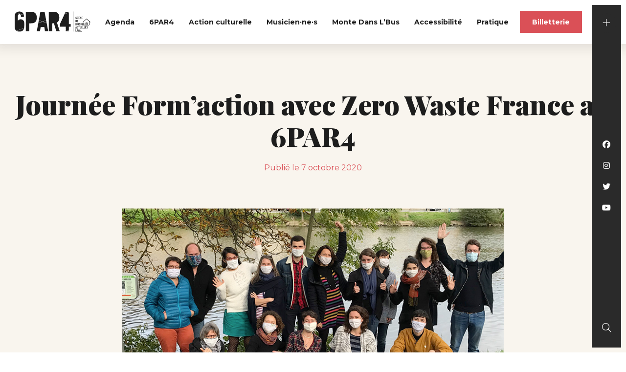

--- FILE ---
content_type: text/html; charset=UTF-8
request_url: https://www.6par4.com/journee-formaction-avec-zero-waste-france-au-6par4/
body_size: 13527
content:
<!DOCTYPE html>
<html lang="fr-FR">
<head>

<!-- Tarte au citron
================================================== -->
<script src="https://tarteaucitron.io/load.js?domain=www.6par4.com&uuid=7b002449776e97d7c610a66b651a2bd077fdfaf5"></script>
	
<!-- Basic
================================================== -->
<meta charset="UTF-8" />
<title>Journée Form&#039;action avec Zero Waste France au 6PAR4 - 6PAR4</title>
<link data-rocket-preload as="style" href="https://fonts.googleapis.com/css?family=Montserrat%3A300%2C400%2C700%7CPlayfair%20Display%3A700%2C900&#038;display=swap" rel="preload">
<link href="https://fonts.googleapis.com/css?family=Montserrat%3A300%2C400%2C700%7CPlayfair%20Display%3A700%2C900&#038;display=swap" media="print" onload="this.media=&#039;all&#039;" rel="stylesheet">
<noscript data-wpr-hosted-gf-parameters=""><link rel="stylesheet" href="https://fonts.googleapis.com/css?family=Montserrat%3A300%2C400%2C700%7CPlayfair%20Display%3A700%2C900&#038;display=swap"></noscript>
<meta http-equiv="X-UA-Compatible" content="IE=edge"> 
<meta name="viewport" content="width=device-width, initial-scale=1"> 
<!-- FAVICON
  ================================================== -->
<link rel="apple-touch-icon" sizes="180x180" href="https://www.6par4.com/wp-content/themes/6par4/favicon/apple-touch-icon.png">
<link rel="icon" type="image/png" sizes="32x32" href="https://www.6par4.com/wp-content/themes/6par4/favicon/favicon-32x32.png">
<link rel="icon" type="image/png" sizes="16x16" href="https://www.6par4.com/wp-content/themes/6par4/favicon/favicon-16x16.png">
<link rel="manifest" href="https://www.6par4.com/wp-content/themes/6par4/favicon/site.webmanifest">
<link rel="mask-icon" href="https://www.6par4.com/wp-content/themes/6par4/favicon/safari-pinned-tab.svg" color="#5bbad5">
<meta name="msapplication-TileColor" content="#ffffff">
<meta name="theme-color" content="#ffffff">
<!-- CSS
  ================================================== -->

<script src="https://kit.fontawesome.com/6c67892230.js" crossorigin="anonymous"></script>
<link rel="stylesheet" type="text/css" media="all" href="https://www.6par4.com/wp-content/themes/6par4/style.css?v=1.0" />
<link rel="stylesheet" type="text/css" media="all" href="https://www.6par4.com/wp-content/themes/6par4/responsive.css?v=1.0" />
<script type="text/javascript" src="https://www.6par4.com/wp-content/themes/6par4/js/jquery-3.3.1.min.js"></script>
<script type="text/javascript" src="https://www.6par4.com/wp-content/themes/6par4/js/bxslider.min.js"></script>
<meta name='robots' content='index, follow, max-image-preview:large, max-snippet:-1, max-video-preview:-1' />
<link rel="dns-prefetch" href="//tarteaucitron.io"><link rel="preconnect" href="https://tarteaucitron.io" crossorigin=""><!--cloudflare-no-transform--><script type="text/javascript" src="https://tarteaucitron.io/load.js?domain=www.6par4.com&uuid=7b002449776e97d7c610a66b651a2bd077fdfaf5"></script>
	<!-- This site is optimized with the Yoast SEO plugin v26.8 - https://yoast.com/product/yoast-seo-wordpress/ -->
	<link rel="canonical" href="https://www.6par4.com/journee-formaction-avec-zero-waste-france-au-6par4/" />
	<meta property="og:locale" content="fr_FR" />
	<meta property="og:type" content="article" />
	<meta property="og:title" content="Journée Form&#039;action avec Zero Waste France au 6PAR4 - 6PAR4" />
	<meta property="og:description" content="Zero Waste France et le groupe local Zéro Déchet en Mayenne ont organisé ce samedi une formation-action Zero Waste au 6PAR4. Cette journée gratuite était [&hellip;]" />
	<meta property="og:url" content="https://www.6par4.com/journee-formaction-avec-zero-waste-france-au-6par4/" />
	<meta property="og:site_name" content="6PAR4" />
	<meta property="article:published_time" content="2020-10-07T08:59:51+00:00" />
	<meta property="article:modified_time" content="2020-10-13T14:45:58+00:00" />
	<meta property="og:image" content="https://www.6par4.com/wp-content/uploads/2020/10/zerodechet.jpg" />
	<meta property="og:image:width" content="800" />
	<meta property="og:image:height" content="400" />
	<meta property="og:image:type" content="image/jpeg" />
	<meta name="author" content="6par4admin" />
	<meta name="twitter:card" content="summary_large_image" />
	<meta name="twitter:label1" content="Écrit par" />
	<meta name="twitter:data1" content="6par4admin" />
	<meta name="twitter:label2" content="Durée de lecture estimée" />
	<meta name="twitter:data2" content="1 minute" />
	<script type="application/ld+json" class="yoast-schema-graph">{"@context":"https://schema.org","@graph":[{"@type":"Article","@id":"https://www.6par4.com/journee-formaction-avec-zero-waste-france-au-6par4/#article","isPartOf":{"@id":"https://www.6par4.com/journee-formaction-avec-zero-waste-france-au-6par4/"},"author":{"name":"6par4admin","@id":"https://www.6par4.com/#/schema/person/f20753b4ef5a3d2628dd010da875076d"},"headline":"Journée Form&rsquo;action avec Zero Waste France au 6PAR4","datePublished":"2020-10-07T08:59:51+00:00","dateModified":"2020-10-13T14:45:58+00:00","mainEntityOfPage":{"@id":"https://www.6par4.com/journee-formaction-avec-zero-waste-france-au-6par4/"},"wordCount":207,"commentCount":0,"image":{"@id":"https://www.6par4.com/journee-formaction-avec-zero-waste-france-au-6par4/#primaryimage"},"thumbnailUrl":"https://www.6par4.com/wp-content/uploads/2020/10/zerodechet.jpg","articleSection":["Actualités"],"inLanguage":"fr-FR"},{"@type":"WebPage","@id":"https://www.6par4.com/journee-formaction-avec-zero-waste-france-au-6par4/","url":"https://www.6par4.com/journee-formaction-avec-zero-waste-france-au-6par4/","name":"Journée Form'action avec Zero Waste France au 6PAR4 - 6PAR4","isPartOf":{"@id":"https://www.6par4.com/#website"},"primaryImageOfPage":{"@id":"https://www.6par4.com/journee-formaction-avec-zero-waste-france-au-6par4/#primaryimage"},"image":{"@id":"https://www.6par4.com/journee-formaction-avec-zero-waste-france-au-6par4/#primaryimage"},"thumbnailUrl":"https://www.6par4.com/wp-content/uploads/2020/10/zerodechet.jpg","datePublished":"2020-10-07T08:59:51+00:00","dateModified":"2020-10-13T14:45:58+00:00","author":{"@id":"https://www.6par4.com/#/schema/person/f20753b4ef5a3d2628dd010da875076d"},"breadcrumb":{"@id":"https://www.6par4.com/journee-formaction-avec-zero-waste-france-au-6par4/#breadcrumb"},"inLanguage":"fr-FR","potentialAction":[{"@type":"ReadAction","target":["https://www.6par4.com/journee-formaction-avec-zero-waste-france-au-6par4/"]}]},{"@type":"ImageObject","inLanguage":"fr-FR","@id":"https://www.6par4.com/journee-formaction-avec-zero-waste-france-au-6par4/#primaryimage","url":"https://www.6par4.com/wp-content/uploads/2020/10/zerodechet.jpg","contentUrl":"https://www.6par4.com/wp-content/uploads/2020/10/zerodechet.jpg","width":800,"height":400},{"@type":"BreadcrumbList","@id":"https://www.6par4.com/journee-formaction-avec-zero-waste-france-au-6par4/#breadcrumb","itemListElement":[{"@type":"ListItem","position":1,"name":"Accueil","item":"https://www.6par4.com/"},{"@type":"ListItem","position":2,"name":"Journée Form&rsquo;action avec Zero Waste France au 6PAR4"}]},{"@type":"WebSite","@id":"https://www.6par4.com/#website","url":"https://www.6par4.com/","name":"6PAR4","description":"","potentialAction":[{"@type":"SearchAction","target":{"@type":"EntryPoint","urlTemplate":"https://www.6par4.com/?s={search_term_string}"},"query-input":{"@type":"PropertyValueSpecification","valueRequired":true,"valueName":"search_term_string"}}],"inLanguage":"fr-FR"},{"@type":"Person","@id":"https://www.6par4.com/#/schema/person/f20753b4ef5a3d2628dd010da875076d","name":"6par4admin","image":{"@type":"ImageObject","inLanguage":"fr-FR","@id":"https://www.6par4.com/#/schema/person/image/","url":"https://secure.gravatar.com/avatar/f63bbf1ccd32d7b237bc5d109e6c258d4ad2db339e88a2c708cad9cdcdeff10a?s=96&d=mm&r=g","contentUrl":"https://secure.gravatar.com/avatar/f63bbf1ccd32d7b237bc5d109e6c258d4ad2db339e88a2c708cad9cdcdeff10a?s=96&d=mm&r=g","caption":"6par4admin"},"url":"https://www.6par4.com/author/6par4admin/"}]}</script>
	<!-- / Yoast SEO plugin. -->


<link href='https://fonts.gstatic.com' crossorigin rel='preconnect' />
<link rel="alternate" title="oEmbed (JSON)" type="application/json+oembed" href="https://www.6par4.com/wp-json/oembed/1.0/embed?url=https%3A%2F%2Fwww.6par4.com%2Fjournee-formaction-avec-zero-waste-france-au-6par4%2F" />
<link rel="alternate" title="oEmbed (XML)" type="text/xml+oembed" href="https://www.6par4.com/wp-json/oembed/1.0/embed?url=https%3A%2F%2Fwww.6par4.com%2Fjournee-formaction-avec-zero-waste-france-au-6par4%2F&#038;format=xml" />
<style id='wp-img-auto-sizes-contain-inline-css' type='text/css'>
img:is([sizes=auto i],[sizes^="auto," i]){contain-intrinsic-size:3000px 1500px}
/*# sourceURL=wp-img-auto-sizes-contain-inline-css */
</style>
<style id='classic-theme-styles-inline-css' type='text/css'>
/*! This file is auto-generated */
.wp-block-button__link{color:#fff;background-color:#32373c;border-radius:9999px;box-shadow:none;text-decoration:none;padding:calc(.667em + 2px) calc(1.333em + 2px);font-size:1.125em}.wp-block-file__button{background:#32373c;color:#fff;text-decoration:none}
/*# sourceURL=/wp-includes/css/classic-themes.min.css */
</style>
<style id='global-styles-inline-css' type='text/css'>
:root{--wp--preset--aspect-ratio--square: 1;--wp--preset--aspect-ratio--4-3: 4/3;--wp--preset--aspect-ratio--3-4: 3/4;--wp--preset--aspect-ratio--3-2: 3/2;--wp--preset--aspect-ratio--2-3: 2/3;--wp--preset--aspect-ratio--16-9: 16/9;--wp--preset--aspect-ratio--9-16: 9/16;--wp--preset--color--black: #000000;--wp--preset--color--cyan-bluish-gray: #abb8c3;--wp--preset--color--white: #ffffff;--wp--preset--color--pale-pink: #f78da7;--wp--preset--color--vivid-red: #cf2e2e;--wp--preset--color--luminous-vivid-orange: #ff6900;--wp--preset--color--luminous-vivid-amber: #fcb900;--wp--preset--color--light-green-cyan: #7bdcb5;--wp--preset--color--vivid-green-cyan: #00d084;--wp--preset--color--pale-cyan-blue: #8ed1fc;--wp--preset--color--vivid-cyan-blue: #0693e3;--wp--preset--color--vivid-purple: #9b51e0;--wp--preset--gradient--vivid-cyan-blue-to-vivid-purple: linear-gradient(135deg,rgb(6,147,227) 0%,rgb(155,81,224) 100%);--wp--preset--gradient--light-green-cyan-to-vivid-green-cyan: linear-gradient(135deg,rgb(122,220,180) 0%,rgb(0,208,130) 100%);--wp--preset--gradient--luminous-vivid-amber-to-luminous-vivid-orange: linear-gradient(135deg,rgb(252,185,0) 0%,rgb(255,105,0) 100%);--wp--preset--gradient--luminous-vivid-orange-to-vivid-red: linear-gradient(135deg,rgb(255,105,0) 0%,rgb(207,46,46) 100%);--wp--preset--gradient--very-light-gray-to-cyan-bluish-gray: linear-gradient(135deg,rgb(238,238,238) 0%,rgb(169,184,195) 100%);--wp--preset--gradient--cool-to-warm-spectrum: linear-gradient(135deg,rgb(74,234,220) 0%,rgb(151,120,209) 20%,rgb(207,42,186) 40%,rgb(238,44,130) 60%,rgb(251,105,98) 80%,rgb(254,248,76) 100%);--wp--preset--gradient--blush-light-purple: linear-gradient(135deg,rgb(255,206,236) 0%,rgb(152,150,240) 100%);--wp--preset--gradient--blush-bordeaux: linear-gradient(135deg,rgb(254,205,165) 0%,rgb(254,45,45) 50%,rgb(107,0,62) 100%);--wp--preset--gradient--luminous-dusk: linear-gradient(135deg,rgb(255,203,112) 0%,rgb(199,81,192) 50%,rgb(65,88,208) 100%);--wp--preset--gradient--pale-ocean: linear-gradient(135deg,rgb(255,245,203) 0%,rgb(182,227,212) 50%,rgb(51,167,181) 100%);--wp--preset--gradient--electric-grass: linear-gradient(135deg,rgb(202,248,128) 0%,rgb(113,206,126) 100%);--wp--preset--gradient--midnight: linear-gradient(135deg,rgb(2,3,129) 0%,rgb(40,116,252) 100%);--wp--preset--font-size--small: 13px;--wp--preset--font-size--medium: 20px;--wp--preset--font-size--large: 36px;--wp--preset--font-size--x-large: 42px;--wp--preset--spacing--20: 0.44rem;--wp--preset--spacing--30: 0.67rem;--wp--preset--spacing--40: 1rem;--wp--preset--spacing--50: 1.5rem;--wp--preset--spacing--60: 2.25rem;--wp--preset--spacing--70: 3.38rem;--wp--preset--spacing--80: 5.06rem;--wp--preset--shadow--natural: 6px 6px 9px rgba(0, 0, 0, 0.2);--wp--preset--shadow--deep: 12px 12px 50px rgba(0, 0, 0, 0.4);--wp--preset--shadow--sharp: 6px 6px 0px rgba(0, 0, 0, 0.2);--wp--preset--shadow--outlined: 6px 6px 0px -3px rgb(255, 255, 255), 6px 6px rgb(0, 0, 0);--wp--preset--shadow--crisp: 6px 6px 0px rgb(0, 0, 0);}:where(.is-layout-flex){gap: 0.5em;}:where(.is-layout-grid){gap: 0.5em;}body .is-layout-flex{display: flex;}.is-layout-flex{flex-wrap: wrap;align-items: center;}.is-layout-flex > :is(*, div){margin: 0;}body .is-layout-grid{display: grid;}.is-layout-grid > :is(*, div){margin: 0;}:where(.wp-block-columns.is-layout-flex){gap: 2em;}:where(.wp-block-columns.is-layout-grid){gap: 2em;}:where(.wp-block-post-template.is-layout-flex){gap: 1.25em;}:where(.wp-block-post-template.is-layout-grid){gap: 1.25em;}.has-black-color{color: var(--wp--preset--color--black) !important;}.has-cyan-bluish-gray-color{color: var(--wp--preset--color--cyan-bluish-gray) !important;}.has-white-color{color: var(--wp--preset--color--white) !important;}.has-pale-pink-color{color: var(--wp--preset--color--pale-pink) !important;}.has-vivid-red-color{color: var(--wp--preset--color--vivid-red) !important;}.has-luminous-vivid-orange-color{color: var(--wp--preset--color--luminous-vivid-orange) !important;}.has-luminous-vivid-amber-color{color: var(--wp--preset--color--luminous-vivid-amber) !important;}.has-light-green-cyan-color{color: var(--wp--preset--color--light-green-cyan) !important;}.has-vivid-green-cyan-color{color: var(--wp--preset--color--vivid-green-cyan) !important;}.has-pale-cyan-blue-color{color: var(--wp--preset--color--pale-cyan-blue) !important;}.has-vivid-cyan-blue-color{color: var(--wp--preset--color--vivid-cyan-blue) !important;}.has-vivid-purple-color{color: var(--wp--preset--color--vivid-purple) !important;}.has-black-background-color{background-color: var(--wp--preset--color--black) !important;}.has-cyan-bluish-gray-background-color{background-color: var(--wp--preset--color--cyan-bluish-gray) !important;}.has-white-background-color{background-color: var(--wp--preset--color--white) !important;}.has-pale-pink-background-color{background-color: var(--wp--preset--color--pale-pink) !important;}.has-vivid-red-background-color{background-color: var(--wp--preset--color--vivid-red) !important;}.has-luminous-vivid-orange-background-color{background-color: var(--wp--preset--color--luminous-vivid-orange) !important;}.has-luminous-vivid-amber-background-color{background-color: var(--wp--preset--color--luminous-vivid-amber) !important;}.has-light-green-cyan-background-color{background-color: var(--wp--preset--color--light-green-cyan) !important;}.has-vivid-green-cyan-background-color{background-color: var(--wp--preset--color--vivid-green-cyan) !important;}.has-pale-cyan-blue-background-color{background-color: var(--wp--preset--color--pale-cyan-blue) !important;}.has-vivid-cyan-blue-background-color{background-color: var(--wp--preset--color--vivid-cyan-blue) !important;}.has-vivid-purple-background-color{background-color: var(--wp--preset--color--vivid-purple) !important;}.has-black-border-color{border-color: var(--wp--preset--color--black) !important;}.has-cyan-bluish-gray-border-color{border-color: var(--wp--preset--color--cyan-bluish-gray) !important;}.has-white-border-color{border-color: var(--wp--preset--color--white) !important;}.has-pale-pink-border-color{border-color: var(--wp--preset--color--pale-pink) !important;}.has-vivid-red-border-color{border-color: var(--wp--preset--color--vivid-red) !important;}.has-luminous-vivid-orange-border-color{border-color: var(--wp--preset--color--luminous-vivid-orange) !important;}.has-luminous-vivid-amber-border-color{border-color: var(--wp--preset--color--luminous-vivid-amber) !important;}.has-light-green-cyan-border-color{border-color: var(--wp--preset--color--light-green-cyan) !important;}.has-vivid-green-cyan-border-color{border-color: var(--wp--preset--color--vivid-green-cyan) !important;}.has-pale-cyan-blue-border-color{border-color: var(--wp--preset--color--pale-cyan-blue) !important;}.has-vivid-cyan-blue-border-color{border-color: var(--wp--preset--color--vivid-cyan-blue) !important;}.has-vivid-purple-border-color{border-color: var(--wp--preset--color--vivid-purple) !important;}.has-vivid-cyan-blue-to-vivid-purple-gradient-background{background: var(--wp--preset--gradient--vivid-cyan-blue-to-vivid-purple) !important;}.has-light-green-cyan-to-vivid-green-cyan-gradient-background{background: var(--wp--preset--gradient--light-green-cyan-to-vivid-green-cyan) !important;}.has-luminous-vivid-amber-to-luminous-vivid-orange-gradient-background{background: var(--wp--preset--gradient--luminous-vivid-amber-to-luminous-vivid-orange) !important;}.has-luminous-vivid-orange-to-vivid-red-gradient-background{background: var(--wp--preset--gradient--luminous-vivid-orange-to-vivid-red) !important;}.has-very-light-gray-to-cyan-bluish-gray-gradient-background{background: var(--wp--preset--gradient--very-light-gray-to-cyan-bluish-gray) !important;}.has-cool-to-warm-spectrum-gradient-background{background: var(--wp--preset--gradient--cool-to-warm-spectrum) !important;}.has-blush-light-purple-gradient-background{background: var(--wp--preset--gradient--blush-light-purple) !important;}.has-blush-bordeaux-gradient-background{background: var(--wp--preset--gradient--blush-bordeaux) !important;}.has-luminous-dusk-gradient-background{background: var(--wp--preset--gradient--luminous-dusk) !important;}.has-pale-ocean-gradient-background{background: var(--wp--preset--gradient--pale-ocean) !important;}.has-electric-grass-gradient-background{background: var(--wp--preset--gradient--electric-grass) !important;}.has-midnight-gradient-background{background: var(--wp--preset--gradient--midnight) !important;}.has-small-font-size{font-size: var(--wp--preset--font-size--small) !important;}.has-medium-font-size{font-size: var(--wp--preset--font-size--medium) !important;}.has-large-font-size{font-size: var(--wp--preset--font-size--large) !important;}.has-x-large-font-size{font-size: var(--wp--preset--font-size--x-large) !important;}
:where(.wp-block-post-template.is-layout-flex){gap: 1.25em;}:where(.wp-block-post-template.is-layout-grid){gap: 1.25em;}
:where(.wp-block-term-template.is-layout-flex){gap: 1.25em;}:where(.wp-block-term-template.is-layout-grid){gap: 1.25em;}
:where(.wp-block-columns.is-layout-flex){gap: 2em;}:where(.wp-block-columns.is-layout-grid){gap: 2em;}
:root :where(.wp-block-pullquote){font-size: 1.5em;line-height: 1.6;}
/*# sourceURL=global-styles-inline-css */
</style>
<link rel='stylesheet' id='searchwp-forms-css' href='https://www.6par4.com/wp-content/plugins/searchwp/assets/css/frontend/search-forms.min.css?ver=4.5.6' type='text/css' media='all' />
<link rel='stylesheet' id='elementor-icons-css' href='https://www.6par4.com/wp-content/plugins/elementor/assets/lib/eicons/css/elementor-icons.min.css?ver=5.45.0' type='text/css' media='all' />
<link rel='stylesheet' id='elementor-frontend-css' href='https://www.6par4.com/wp-content/plugins/elementor/assets/css/frontend.min.css?ver=3.34.1' type='text/css' media='all' />
<link rel='stylesheet' id='elementor-post-54-css' href='https://www.6par4.com/wp-content/uploads/elementor/css/post-54.css?ver=1769116264' type='text/css' media='all' />
<link rel='stylesheet' id='swiper-css' href='https://www.6par4.com/wp-content/plugins/elementor/assets/lib/swiper/v8/css/swiper.min.css?ver=8.4.5' type='text/css' media='all' />
<link rel='stylesheet' id='e-swiper-css' href='https://www.6par4.com/wp-content/plugins/elementor/assets/css/conditionals/e-swiper.min.css?ver=3.34.1' type='text/css' media='all' />
<link rel='stylesheet' id='widget-gallery-css' href='https://www.6par4.com/wp-content/plugins/elementor-pro/assets/css/widget-gallery.min.css?ver=3.34.0' type='text/css' media='all' />
<link rel='stylesheet' id='elementor-gallery-css' href='https://www.6par4.com/wp-content/plugins/elementor/assets/lib/e-gallery/css/e-gallery.min.css?ver=1.2.0' type='text/css' media='all' />
<link rel='stylesheet' id='e-transitions-css' href='https://www.6par4.com/wp-content/plugins/elementor-pro/assets/css/conditionals/transitions.min.css?ver=3.34.0' type='text/css' media='all' />
<link rel='stylesheet' id='elementor-post-1426-css' href='https://www.6par4.com/wp-content/uploads/elementor/css/post-1426.css?ver=1769132870' type='text/css' media='all' />
<link rel='stylesheet' id='elementor-gf-local-roboto-css' href='https://www.6par4.com/wp-content/uploads/elementor/google-fonts/css/roboto.css?ver=1742765952' type='text/css' media='all' />
<link rel='stylesheet' id='elementor-gf-local-robotoslab-css' href='https://www.6par4.com/wp-content/uploads/elementor/google-fonts/css/robotoslab.css?ver=1742765955' type='text/css' media='all' />
<script type="text/javascript" src="https://www.6par4.com/wp-includes/js/jquery/jquery.min.js?ver=3.7.1" id="jquery-core-js"></script>
<script type="text/javascript" src="https://www.6par4.com/wp-includes/js/jquery/jquery-migrate.min.js?ver=3.4.1" id="jquery-migrate-js"></script>
<link rel="https://api.w.org/" href="https://www.6par4.com/wp-json/" /><link rel="alternate" title="JSON" type="application/json" href="https://www.6par4.com/wp-json/wp/v2/posts/1426" /><meta name="generator" content="Elementor 3.34.1; features: additional_custom_breakpoints; settings: css_print_method-external, google_font-enabled, font_display-auto">
			<style>
				.e-con.e-parent:nth-of-type(n+4):not(.e-lazyloaded):not(.e-no-lazyload),
				.e-con.e-parent:nth-of-type(n+4):not(.e-lazyloaded):not(.e-no-lazyload) * {
					background-image: none !important;
				}
				@media screen and (max-height: 1024px) {
					.e-con.e-parent:nth-of-type(n+3):not(.e-lazyloaded):not(.e-no-lazyload),
					.e-con.e-parent:nth-of-type(n+3):not(.e-lazyloaded):not(.e-no-lazyload) * {
						background-image: none !important;
					}
				}
				@media screen and (max-height: 640px) {
					.e-con.e-parent:nth-of-type(n+2):not(.e-lazyloaded):not(.e-no-lazyload),
					.e-con.e-parent:nth-of-type(n+2):not(.e-lazyloaded):not(.e-no-lazyload) * {
						background-image: none !important;
					}
				}
			</style>
			<noscript><style id="rocket-lazyload-nojs-css">.rll-youtube-player, [data-lazy-src]{display:none !important;}</style></noscript>
<script>
  window.dataLayer = window.dataLayer || [];
  function gtag(){dataLayer.push(arguments);}
  gtag('js', new Date());

  gtag('config', 'UA-163219739-2');
</script>
<meta name="generator" content="WP Rocket 3.20.3" data-wpr-features="wpr_lazyload_images wpr_desktop" /></head>

<body data-rsssl=1 id="1426" class="wp-singular post-template-default single single-post postid-1426 single-format-standard wp-theme-6par4 elementor-default elementor-kit-54 elementor-page elementor-page-1426">
<header data-rocket-location-hash="d91901505b7f7167fab528ae31f8bee3" id="header" class="transition shadow2">
	<p id="logo"><a href="https://www.6par4.com"><img src="data:image/svg+xml,%3Csvg%20xmlns='http://www.w3.org/2000/svg'%20viewBox='0%200%200%200'%3E%3C/svg%3E" alt="Logo 6PAR4" data-lazy-src="https://www.6par4.com/wp-content/themes/6par4/img/logo-6par4.svg" /><noscript><img src="https://www.6par4.com/wp-content/themes/6par4/img/logo-6par4.svg" alt="Logo 6PAR4" /></noscript></a></p>
	<nav><div class="menu-menu-container"><ul id="menu-menu" class="menu"><li id="menu-item-654" class="menu-item menu-item-type-post_type menu-item-object-page menu-item-home menu-item-654"><a href="https://www.6par4.com/"><i class="fal fa-home"></i></a></li>
<li id="menu-item-262" class="menu-item menu-item-type-post_type menu-item-object-page menu-item-262"><a href="https://www.6par4.com/agenda/">Agenda</a></li>
<li id="menu-item-261" class="menu-item menu-item-type-post_type menu-item-object-page menu-item-261"><a href="https://www.6par4.com/presentation/">6PAR4</a></li>
<li id="menu-item-260" class="menu-item menu-item-type-post_type menu-item-object-page menu-item-260"><a href="https://www.6par4.com/action-culturelle/">Action culturelle</a></li>
<li id="menu-item-9419" class="menu-item menu-item-type-post_type menu-item-object-page menu-item-9419"><a href="https://www.6par4.com/musicien-ne-s/">Musicien·ne·s</a></li>
<li id="menu-item-2637" class="menu-item menu-item-type-post_type menu-item-object-page menu-item-2637"><a href="https://www.6par4.com/monte-dans-lbus/">Monte Dans L’Bus</a></li>
<li id="menu-item-9766" class="menu-item menu-item-type-post_type menu-item-object-page menu-item-9766"><a href="https://www.6par4.com/accessibilite/">Accessibilité</a></li>
<li id="menu-item-257" class="menu-item menu-item-type-post_type menu-item-object-page menu-item-257"><a href="https://www.6par4.com/pratique/">Pratique</a></li>
</ul></div></nav>
	<p class="bouton btn-billetterie"><a href="https://billetterie.6par4.com/" target="_blank">Billetterie</a></p>
</header>

<div data-rocket-location-hash="db951420cd042ab7054b61eddacc9790" id="sidebar">
	<div data-rocket-location-hash="d14a38b6c69efdb4e7bee28b2aca902e" id="sidebar-content">
		<ul id="rs">
			<li><a href="https://www.facebook.com/6PAR4" target="_blank"><i class="fab fa-facebook"></i></a></li>
			<li><a href="https://www.instagram.com/6par4/" target="_blank"><i class="fab fa-instagram"></i></a></li>
			<li><a href="https://twitter.com/6par4" target="_blank"><i class="fab fa-twitter"></i></a></li>
			<li><a href="https://www.youtube.com/channel/UCtDEtNmppUDEKgLrGZIu-XA" target="_blank"><i class="fab fa-youtube"></i></a></li>
		</ul>
		<div data-rocket-location-hash="888496e31f6258c9dc9b783746bd0d21" id="btn-plus"></div>
		<div data-rocket-location-hash="dfcd2b151a0f86e0dda65592d1f6024e" id="btn-search"></div>
	</div>
</div>
<div data-rocket-location-hash="4a69fa653d01c8143246c208fd2c800c" id="menu-second">
	<div data-rocket-location-hash="a7f74fb4a7178eb54a6a3658fbfc35d9" id="menu-second-content">
		<div data-rocket-location-hash="ac3dec08ea2e840517d2e7582eed1d2a" class="menu-menu-secondaire-container"><ul id="menu-menu-secondaire" class="menu"><li id="menu-item-7800" class="menu-item menu-item-type-custom menu-item-object-custom menu-item-7800"><a href="https://f4eb8efa.sibforms.com/serve/[base64]">Nos newsletters</a></li>
<li id="menu-item-356" class="menu-item menu-item-type-post_type menu-item-object-page menu-item-356"><a href="https://www.6par4.com/partenaires/">Partenaires</a></li>
<li id="menu-item-357" class="menu-item menu-item-type-post_type menu-item-object-page menu-item-357"><a href="https://www.6par4.com/historique/">Historique</a></li>
<li id="menu-item-1309" class="menu-item menu-item-type-post_type menu-item-object-page menu-item-1309"><a href="https://www.6par4.com/illustrations/">Archives illustrations</a></li>
<li id="menu-item-358" class="menu-item menu-item-type-post_type menu-item-object-page menu-item-358"><a href="https://www.6par4.com/benevolat/">Bénévolat</a></li>
<li id="menu-item-359" class="menu-item menu-item-type-post_type menu-item-object-page menu-item-359"><a href="https://www.6par4.com/contact/">Contacts</a></li>
</ul></div>	</div>
</div>
<div id="mobile-header" >
	<a id="responsive-logo" href="https://www.6par4.com"><img src="data:image/svg+xml,%3Csvg%20xmlns='http://www.w3.org/2000/svg'%20viewBox='0%200%200%200'%3E%3C/svg%3E" alt="Logo 6PAR4" data-lazy-src="https://www.6par4.com/wp-content/themes/6par4/img/logo-6par4.svg" /><noscript><img src="https://www.6par4.com/wp-content/themes/6par4/img/logo-6par4.svg" alt="Logo 6PAR4" /></noscript></a>
	<div data-rocket-location-hash="37f1db8693c7a9f0c42b90b9b19a38de" class="hamburger hamburger--slider">
		<div data-rocket-location-hash="e544596e5364a6efb00fec48af7d1ab5" class="hamburger-box">
			<div class="hamburger-inner"></div>
		</div>
	</div>

	<div id="hambmenu" >
		<div data-rocket-location-hash="27d2dc50b93c97231a313331ccfccead" class="overlay-menu rangee">
			<div>
				<div class="menu-menu-container"><ul id="menu-menu-1" class="menu"><li class="menu-item menu-item-type-post_type menu-item-object-page menu-item-home menu-item-654"><a href="https://www.6par4.com/"><i class="fal fa-home"></i></a></li>
<li class="menu-item menu-item-type-post_type menu-item-object-page menu-item-262"><a href="https://www.6par4.com/agenda/">Agenda</a></li>
<li class="menu-item menu-item-type-post_type menu-item-object-page menu-item-261"><a href="https://www.6par4.com/presentation/">6PAR4</a></li>
<li class="menu-item menu-item-type-post_type menu-item-object-page menu-item-260"><a href="https://www.6par4.com/action-culturelle/">Action culturelle</a></li>
<li class="menu-item menu-item-type-post_type menu-item-object-page menu-item-9419"><a href="https://www.6par4.com/musicien-ne-s/">Musicien·ne·s</a></li>
<li class="menu-item menu-item-type-post_type menu-item-object-page menu-item-2637"><a href="https://www.6par4.com/monte-dans-lbus/">Monte Dans L’Bus</a></li>
<li class="menu-item menu-item-type-post_type menu-item-object-page menu-item-9766"><a href="https://www.6par4.com/accessibilite/">Accessibilité</a></li>
<li class="menu-item menu-item-type-post_type menu-item-object-page menu-item-257"><a href="https://www.6par4.com/pratique/">Pratique</a></li>
</ul></div>				<div class="menu-menu-secondaire-container"><ul id="menu-menu-secondaire-1" class="menu"><li class="menu-item menu-item-type-custom menu-item-object-custom menu-item-7800"><a href="https://f4eb8efa.sibforms.com/serve/[base64]">Nos newsletters</a></li>
<li class="menu-item menu-item-type-post_type menu-item-object-page menu-item-356"><a href="https://www.6par4.com/partenaires/">Partenaires</a></li>
<li class="menu-item menu-item-type-post_type menu-item-object-page menu-item-357"><a href="https://www.6par4.com/historique/">Historique</a></li>
<li class="menu-item menu-item-type-post_type menu-item-object-page menu-item-1309"><a href="https://www.6par4.com/illustrations/">Archives illustrations</a></li>
<li class="menu-item menu-item-type-post_type menu-item-object-page menu-item-358"><a href="https://www.6par4.com/benevolat/">Bénévolat</a></li>
<li class="menu-item menu-item-type-post_type menu-item-object-page menu-item-359"><a href="https://www.6par4.com/contact/">Contacts</a></li>
</ul></div>				<p class="bouton"><a href="https://billetterie.6par4.com/" target="_blank">Billetterie</a></p>
				<ul>
				<li style="display: inline-block;margin-right: 15px;"><a href="https://www.facebook.com" target="_blank"><i class="fab fa-facebook"></i></a></li>
				<li style="display: inline-block;margin-right: 15px;"><a href="https://www.instagram.com" target="_blank"><i class="fab fa-instagram"></i></a></li>
				<li style="display: inline-block;margin-right: 15px;"><a href="https://www.linkedin.com" target="_blank"><i class="fab fa-linkedin"></i></a></li>
			</ul>
			</div>
		</div>
	</div>
</div>
<div id="main" >


<div data-rocket-location-hash="c54902685f91ee1c7df4125375e67f15" id="single">
	<div data-rocket-location-hash="64556a29b960abb4b28a9d6a5960f3bc" class="bloc-titre ">
		<div class="">
			<h1 class="playfair">Journée Form&rsquo;action avec Zero Waste France au 6PAR4</h1>
			<p class="date">Publié le 7 octobre 2020</p>
		</div>

	</div>
	<div data-rocket-location-hash="01ea1d8f82f66067a06a0e476183af9b" class="rangee bloc-contenu">
		<div class="col80 ecart-normal colcenter">
			<p class="image"><img width="800" height="400" src="data:image/svg+xml,%3Csvg%20xmlns='http://www.w3.org/2000/svg'%20viewBox='0%200%20800%20400'%3E%3C/svg%3E" class="attachment-single size-single wp-post-image" alt="" decoding="async" data-lazy-srcset="https://www.6par4.com/wp-content/uploads/2020/10/zerodechet.jpg 800w, https://www.6par4.com/wp-content/uploads/2020/10/zerodechet-300x150.jpg 300w" data-lazy-sizes="(max-width: 800px) 100vw, 800px" data-lazy-src="https://www.6par4.com/wp-content/uploads/2020/10/zerodechet.jpg" /><noscript><img width="800" height="400" src="https://www.6par4.com/wp-content/uploads/2020/10/zerodechet.jpg" class="attachment-single size-single wp-post-image" alt="" decoding="async" srcset="https://www.6par4.com/wp-content/uploads/2020/10/zerodechet.jpg 800w, https://www.6par4.com/wp-content/uploads/2020/10/zerodechet-300x150.jpg 300w" sizes="(max-width: 800px) 100vw, 800px" /></noscript></p>
			<div class="contenu blanc">
						<div data-elementor-type="wp-post" data-elementor-id="1426" class="elementor elementor-1426" data-elementor-post-type="post">
						<section class="elementor-section elementor-top-section elementor-element elementor-element-d2a8978 elementor-section-full_width elementor-section-height-default elementor-section-height-default" data-id="d2a8978" data-element_type="section">
						<div class="elementor-container elementor-column-gap-default">
					<div class="elementor-column elementor-col-100 elementor-top-column elementor-element elementor-element-82fd434" data-id="82fd434" data-element_type="column">
			<div class="elementor-widget-wrap elementor-element-populated">
						<div class="elementor-element elementor-element-fc115d5 elementor-widget elementor-widget-text-editor" data-id="fc115d5" data-element_type="widget" data-widget_type="text-editor.default">
				<div class="elementor-widget-container">
									<p><a href="https://www.zerowastefrance.org/">Zero Waste France</a> et le groupe local <a href="https://www.facebook.com/zerodechetenmayenne/">Zéro Déchet en Mayenne</a> ont organisé ce samedi <a href="https://www.facebook.com/events/293317385243990/">une formation-action Zero Waste</a> au 6PAR4. <br /><br />Cette journée gratuite était ouverte à tous les membres actifs de ZDM et, plus globalement, à toute personne désireuse de rejoindre le groupe local et/ou de faire avancer la démarche Zero Waste (zéro déchet, zéro gaspillage) au niveau local.</p>
<p>L&rsquo;objectif était de former et outiller les participants à la mise en place d&rsquo;actions citoyennes et collectives. <br /><br />Au programme de cette journée : </p>
<ul>
<li>Présentation de Zero Waste France, de l&rsquo;impact de notre production de déchets en quelques chiffres clés et des grandes campagnes de ZWF et le réseau des Groupes Locaux par Valentine Cancel, coordinatrice des Groupes Locaux de ZERO WASTE FRANCE.</li>
<li>Présentation de ZÉRO DÉCHET en MAYENNE.</li>
<li>Ateliers autour de divers projets à mettre en place à l&rsquo;échelle locale (exemple: la Campagne Mon Commerçant Zéro Déchet qui démarre le 12 octobre!) suivi d&rsquo;un bilan.</li>
</ul>
<p>A l&rsquo;issue de cette journée, ZDM a pu signer la charte faisant d&rsquo;eux un groupe local de Zero Waste France.</p>								</div>
				</div>
					</div>
		</div>
					</div>
		</section>
				<section class="elementor-section elementor-top-section elementor-element elementor-element-672eff4 elementor-section-full_width elementor-section-height-default elementor-section-height-default" data-id="672eff4" data-element_type="section">
						<div class="elementor-container elementor-column-gap-default">
					<div class="elementor-column elementor-col-100 elementor-top-column elementor-element elementor-element-2c9c576" data-id="2c9c576" data-element_type="column">
			<div class="elementor-widget-wrap elementor-element-populated">
						<div class="elementor-element elementor-element-8265019 elementor-widget elementor-widget-gallery" data-id="8265019" data-element_type="widget" data-settings="{&quot;gallery_layout&quot;:&quot;justified&quot;,&quot;ideal_row_height&quot;:{&quot;unit&quot;:&quot;px&quot;,&quot;size&quot;:400,&quot;sizes&quot;:[]},&quot;lazyload&quot;:&quot;yes&quot;,&quot;ideal_row_height_tablet&quot;:{&quot;unit&quot;:&quot;px&quot;,&quot;size&quot;:150,&quot;sizes&quot;:[]},&quot;ideal_row_height_mobile&quot;:{&quot;unit&quot;:&quot;px&quot;,&quot;size&quot;:150,&quot;sizes&quot;:[]},&quot;gap&quot;:{&quot;unit&quot;:&quot;px&quot;,&quot;size&quot;:10,&quot;sizes&quot;:[]},&quot;gap_tablet&quot;:{&quot;unit&quot;:&quot;px&quot;,&quot;size&quot;:10,&quot;sizes&quot;:[]},&quot;gap_mobile&quot;:{&quot;unit&quot;:&quot;px&quot;,&quot;size&quot;:10,&quot;sizes&quot;:[]},&quot;link_to&quot;:&quot;file&quot;,&quot;overlay_background&quot;:&quot;yes&quot;,&quot;content_hover_animation&quot;:&quot;fade-in&quot;}" data-widget_type="gallery.default">
				<div class="elementor-widget-container">
							<div class="elementor-gallery__container">
							<a class="e-gallery-item elementor-gallery-item elementor-animated-content" href="https://www.6par4.com/wp-content/uploads/2020/10/121266368_815884075891044_7049427994959501807_o.jpg" data-elementor-open-lightbox="yes" data-elementor-lightbox-slideshow="8265019" data-e-action-hash="#elementor-action%3Aaction%3Dlightbox%26settings%[base64]%3D">
					<div class="e-gallery-image elementor-gallery-item__image" data-thumbnail="https://www.6par4.com/wp-content/uploads/2020/10/121266368_815884075891044_7049427994959501807_o-1024x758.jpg" data-width="1024" data-height="758" aria-label="" role="img" ></div>
											<div class="elementor-gallery-item__overlay"></div>
														</a>
							<a class="e-gallery-item elementor-gallery-item elementor-animated-content" href="https://www.6par4.com/wp-content/uploads/2020/10/img-20201010-wa0004.jpg" data-elementor-open-lightbox="yes" data-elementor-lightbox-slideshow="8265019" data-e-action-hash="#elementor-action%3Aaction%3Dlightbox%26settings%3DeyJpZCI6MTQ3NCwidXJsIjoiaHR0cHM6XC9cL3d3dy42cGFyNC5jb21cL3dwLWNvbnRlbnRcL3VwbG9hZHNcLzIwMjBcLzEwXC9pbWctMjAyMDEwMTAtd2EwMDA0LmpwZyIsInNsaWRlc2hvdyI6IjgyNjUwMTkifQ%3D%3D">
					<div class="e-gallery-image elementor-gallery-item__image" data-thumbnail="https://www.6par4.com/wp-content/uploads/2020/10/img-20201010-wa0004-768x1024.jpg" data-width="768" data-height="1024" aria-label="" role="img" ></div>
											<div class="elementor-gallery-item__overlay"></div>
														</a>
					</div>
					</div>
				</div>
					</div>
		</div>
					</div>
		</section>
				</div>
						<div class="line"></div>
				<p class="share"><strong>Partager :</strong>
                    <a href="mailto:?subject=Journée Form&rsquo;action avec Zero Waste France au 6PAR4&amp;body=https://www.6par4.com/journee-formaction-avec-zero-waste-france-au-6par4/" title="Partager par e-mail"><i class="fa fa-envelope fa-1x"></i></a>
                    <a href="https://www.facebook.com/sharer/sharer.php?u=https://www.6par4.com/journee-formaction-avec-zero-waste-france-au-6par4/&p[title]=Journée Form&rsquo;action avec Zero Waste France au 6PAR4" target="_blank"><i class="fab fa-facebook fa-1x"></i></a>
                    <a href="https://twitter.com/intent/tweet?text=Journée Form&rsquo;action avec Zero Waste France au 6PAR4&url=https://www.6par4.com/journee-formaction-avec-zero-waste-france-au-6par4/" title="Partager sur Twitter" target="_blank"><i class="fab fa-twitter fa-1x"></i></a>
                </p>
			</div>
		</div>
	</div>
</div>

<section data-rocket-location-hash="332d8bab4ee50951e0eb35004bd086d8" id="bloc-news" class="beige padding70">
	<div data-rocket-location-hash="7e972a10334a1f737536522f05ac9ae9" class="line2"></div>
	<h2 class="playfair">Autres actualités</h2>
	<div data-rocket-location-hash="2aebd34927d93f5b3c053758a9e10b11" class="rangee">
				<div class="col33 ecart-normal">
			<div class="news blanc">
				<p class="image"><a href="https://www.6par4.com/cest-parti-pour-le-parcours-developpement/"><span class="mask mask-coul2"></span><img width="800" height="400" src="data:image/svg+xml,%3Csvg%20xmlns='http://www.w3.org/2000/svg'%20viewBox='0%200%20800%20400'%3E%3C/svg%3E" class="attachment-col50 size-col50 wp-post-image" alt="" decoding="async" data-lazy-src="https://www.6par4.com/wp-content/uploads/2026/01/cinqtroisdvlp-800x400.jpg" /><noscript><img width="800" height="400" src="https://www.6par4.com/wp-content/uploads/2026/01/cinqtroisdvlp-800x400.jpg" class="attachment-col50 size-col50 wp-post-image" alt="" decoding="async" /></noscript></a></p>
				<div class="contenu ">
					<h2><a href="https://www.6par4.com/cest-parti-pour-le-parcours-developpement/">C&rsquo;est parti pour le Parcours Développement !</a></h2>
					<p>L’année 2026 sera intense pour Better Than Fine, Namo et Sorgue. Une première journée commune a eu lieu pour faire connaissance, définir le programme des [&hellip;]</p>
				</div>
			</div>
		</div>
				<div class="col33 ecart-normal">
			<div class="news blanc">
				<p class="image"><a href="https://www.6par4.com/retour-sur-le-bibnroll-star-iacademy/"><span class="mask mask-coul2"></span><img width="800" height="400" src="data:image/svg+xml,%3Csvg%20xmlns='http://www.w3.org/2000/svg'%20viewBox='0%200%20800%20400'%3E%3C/svg%3E" class="attachment-col50 size-col50 wp-post-image" alt="" decoding="async" data-lazy-src="https://www.6par4.com/wp-content/uploads/2026/01/stariacademy-800x400.jpg" /><noscript><img width="800" height="400" src="https://www.6par4.com/wp-content/uploads/2026/01/stariacademy-800x400.jpg" class="attachment-col50 size-col50 wp-post-image" alt="" decoding="async" /></noscript></a></p>
				<div class="contenu ">
					<h2><a href="https://www.6par4.com/retour-sur-le-bibnroll-star-iacademy/">Retour sur le Bib&rsquo;n&rsquo;Roll Star IAcademy</a></h2>
					<p>Mercredi 10 décembre dernier, la bibliothèque de Nuillé-sur-Vicoin a accueilli un atelier ludique autour de l&rsquo;intelligence artificielle. Michel Hubert, notre artiste associé, a proposé à quelques [&hellip;]</p>
				</div>
			</div>
		</div>
				<div class="col33 ecart-normal">
			<div class="news blanc">
				<p class="image"><a href="https://www.6par4.com/retour-sur-le-concert-cinqtrois-a-brains-sur-les-marches/"><span class="mask mask-coul2"></span><img width="800" height="400" src="data:image/svg+xml,%3Csvg%20xmlns='http://www.w3.org/2000/svg'%20viewBox='0%200%20800%20400'%3E%3C/svg%3E" class="attachment-col50 size-col50 wp-post-image" alt="" decoding="async" data-lazy-src="https://www.6par4.com/wp-content/uploads/2026/01/blog_cinqtrois-800x400.jpg" /><noscript><img width="800" height="400" src="https://www.6par4.com/wp-content/uploads/2026/01/blog_cinqtrois-800x400.jpg" class="attachment-col50 size-col50 wp-post-image" alt="" decoding="async" /></noscript></a></p>
				<div class="contenu ">
					<h2><a href="https://www.6par4.com/retour-sur-le-concert-cinqtrois-a-brains-sur-les-marches/">Retour sur le concert cinqtrois à Brains-sur-les-Marches</a></h2>
					<p>Vendredi 19 décembre dernier se déroulait le concert cinqtrois avec Garden Folk, Fin’s et Les Jacqueline(s) ) à Brains-sur-les-marches. Cette soirée était la premier collaboration avec [&hellip;]</p>
				</div>
			</div>
		</div>
			</div>
</section>


<footer data-rocket-location-hash="c096dc02b2aa8c07e73248efe9ba7a87" id="footer">
	<div data-rocket-location-hash="7fb7b54c9f811c78de437cb19db36b75" class="rangee">
		<div class="col25 ecart-normal">
			<p class="madeby">Made with love by</p>
			<p class="logo-pocpok"><a href="https://www.6par4.com/poc-pok/" target="_blank"><img src="data:image/svg+xml,%3Csvg%20xmlns='http://www.w3.org/2000/svg'%20viewBox='0%200%200%200'%3E%3C/svg%3E" alt="Logo Poc Pok" data-lazy-src="https://www.6par4.com/wp-content/themes/6par4/img/logo-pocpok.png" /><noscript><img src="https://www.6par4.com/wp-content/themes/6par4/img/logo-pocpok.png" alt="Logo Poc Pok" /></noscript></a></p>
		</div>
		<div class="col25 ecart-normal">
			<ul>
				<li><a href="https://www.6par4.com/agenda/">Agenda</a></li>
				<li><a href="https://billetterie.6par4.com/">Billetterie</a></li>
				<li><a href="https://www.6par4.com/pratique/">Infos pratiques</a></li>
				<li><a href="https://www.6par4.com/contact/">Contact</a></li>
			</ul>
		</div>
		<div class="col25 ecart-normal">
			<ul>
				<li><a href="https://www.6par4.com/presentation/">Le 6PAR4</a></li>
				<li><a href="https://www.6par4.com/historique/">Historique</a></li>
				<li><a href="https://www.6par4.com/partenaires/">Partenaires</a></li>
				<li><a href="https://www.6par4.com/benevolat/">Bénévolat</a></li>
			</ul>
		</div>
		<div class="col25 ecart-normal">
			<ul>
				<li><a href="https://www.6par4.com/action-culturelle/">Action culturelle</a></li>
				<li><a href="https://www.6par4.com/musicien-ne-s/">Musicien·ne·s</a></li>
				<li><a href="https://www.6par4.com/monte-dans-lbus/">Monte Dans L'Bus</a></li>
				<li><a href="https://www.les3elephants.com" target="_blank">Les 3 éléphants</a></li>
			</ul>
		</div>

	</div>
</footer>
<div data-rocket-location-hash="1b2baef57036f3917f2d1b6cc45cc040" id="credits">
	<div data-rocket-location-hash="08a8a500d0d7e04d9cdf19b14f8f7c36" class="rangee">
		<div class="col70 ecart-normal">
			<p>
				<a href="https://www.6par4.com/contact/">Contacts</a>
				<a href="https://www.6par4.com/mentions-legales/">Mentions légales</a>
				<a href="https://www.6par4.com/confidentialite/">Politique de confidentialité</a>
			</p>
		</div>
		<div class="col30 ecart-normal">
			<p>
				<a href="https://www.laconfiserie.fr" target="_blank">Site : La Confiserie</a>
			</p>
		</div>
	</div>
</div>
</div><!-- main -->
<div data-rocket-location-hash="4f136238fd8e2b23360792a3d648b798" id="search">
	<div data-rocket-location-hash="3474d97e4f9e6c565af651b1f2907d21" id="search-content">
		<form role="search" method="get" action="https://www.6par4.com/" >
	            <div>
	            	<input type="search" id="InputFocus" onclick="this.value='';" onfocus="this.select()" onblur="this.value=!this.value?'Rechercher':this.value;" value="Rechercher" name="s" id="s"  />
	                <input type="submit" value="" />
	            </div>
	         </form>
	</div>
</div>
<script type="speculationrules">
{"prefetch":[{"source":"document","where":{"and":[{"href_matches":"/*"},{"not":{"href_matches":["/wp-*.php","/wp-admin/*","/wp-content/uploads/*","/wp-content/*","/wp-content/plugins/*","/wp-content/themes/6par4/*","/*\\?(.+)"]}},{"not":{"selector_matches":"a[rel~=\"nofollow\"]"}},{"not":{"selector_matches":".no-prefetch, .no-prefetch a"}}]},"eagerness":"conservative"}]}
</script>
			<script>
				const lazyloadRunObserver = () => {
					const lazyloadBackgrounds = document.querySelectorAll( `.e-con.e-parent:not(.e-lazyloaded)` );
					const lazyloadBackgroundObserver = new IntersectionObserver( ( entries ) => {
						entries.forEach( ( entry ) => {
							if ( entry.isIntersecting ) {
								let lazyloadBackground = entry.target;
								if( lazyloadBackground ) {
									lazyloadBackground.classList.add( 'e-lazyloaded' );
								}
								lazyloadBackgroundObserver.unobserve( entry.target );
							}
						});
					}, { rootMargin: '200px 0px 200px 0px' } );
					lazyloadBackgrounds.forEach( ( lazyloadBackground ) => {
						lazyloadBackgroundObserver.observe( lazyloadBackground );
					} );
				};
				const events = [
					'DOMContentLoaded',
					'elementor/lazyload/observe',
				];
				events.forEach( ( event ) => {
					document.addEventListener( event, lazyloadRunObserver );
				} );
			</script>
			<script type="text/javascript" src="https://www.6par4.com/wp-content/plugins/elementor/assets/js/webpack.runtime.min.js?ver=3.34.1" id="elementor-webpack-runtime-js"></script>
<script type="text/javascript" src="https://www.6par4.com/wp-content/plugins/elementor/assets/js/frontend-modules.min.js?ver=3.34.1" id="elementor-frontend-modules-js"></script>
<script type="text/javascript" src="https://www.6par4.com/wp-includes/js/jquery/ui/core.min.js?ver=1.13.3" id="jquery-ui-core-js"></script>
<script type="text/javascript" id="elementor-frontend-js-before">
/* <![CDATA[ */
var elementorFrontendConfig = {"environmentMode":{"edit":false,"wpPreview":false,"isScriptDebug":false},"i18n":{"shareOnFacebook":"Partager sur Facebook","shareOnTwitter":"Partager sur Twitter","pinIt":"L\u2019\u00e9pingler","download":"T\u00e9l\u00e9charger","downloadImage":"T\u00e9l\u00e9charger une image","fullscreen":"Plein \u00e9cran","zoom":"Zoom","share":"Partager","playVideo":"Lire la vid\u00e9o","previous":"Pr\u00e9c\u00e9dent","next":"Suivant","close":"Fermer","a11yCarouselPrevSlideMessage":"Diapositive pr\u00e9c\u00e9dente","a11yCarouselNextSlideMessage":"Diapositive suivante","a11yCarouselFirstSlideMessage":"Ceci est la premi\u00e8re diapositive","a11yCarouselLastSlideMessage":"Ceci est la derni\u00e8re diapositive","a11yCarouselPaginationBulletMessage":"Aller \u00e0 la diapositive"},"is_rtl":false,"breakpoints":{"xs":0,"sm":480,"md":768,"lg":1025,"xl":1440,"xxl":1600},"responsive":{"breakpoints":{"mobile":{"label":"Portrait mobile","value":767,"default_value":767,"direction":"max","is_enabled":true},"mobile_extra":{"label":"Mobile Paysage","value":880,"default_value":880,"direction":"max","is_enabled":false},"tablet":{"label":"Tablette en mode portrait","value":1024,"default_value":1024,"direction":"max","is_enabled":true},"tablet_extra":{"label":"Tablette en mode paysage","value":1200,"default_value":1200,"direction":"max","is_enabled":false},"laptop":{"label":"Portable","value":1366,"default_value":1366,"direction":"max","is_enabled":false},"widescreen":{"label":"\u00c9cran large","value":2400,"default_value":2400,"direction":"min","is_enabled":false}},"hasCustomBreakpoints":false},"version":"3.34.1","is_static":false,"experimentalFeatures":{"additional_custom_breakpoints":true,"theme_builder_v2":true,"home_screen":true,"global_classes_should_enforce_capabilities":true,"e_variables":true,"cloud-library":true,"e_opt_in_v4_page":true,"e_interactions":true,"import-export-customization":true,"e_pro_variables":true},"urls":{"assets":"https:\/\/www.6par4.com\/wp-content\/plugins\/elementor\/assets\/","ajaxurl":"https:\/\/www.6par4.com\/wp-admin\/admin-ajax.php","uploadUrl":"https:\/\/www.6par4.com\/wp-content\/uploads"},"nonces":{"floatingButtonsClickTracking":"07fb02f4be"},"swiperClass":"swiper","settings":{"page":[],"editorPreferences":[]},"kit":{"global_image_lightbox":"yes","active_breakpoints":["viewport_mobile","viewport_tablet"],"lightbox_enable_counter":"yes","lightbox_enable_fullscreen":"yes","lightbox_enable_zoom":"yes","lightbox_enable_share":"yes","lightbox_title_src":"title","lightbox_description_src":"description"},"post":{"id":1426,"title":"Journ%C3%A9e%20Form%27action%20avec%20Zero%20Waste%20France%20au%206PAR4%20-%206PAR4","excerpt":"","featuredImage":"https:\/\/www.6par4.com\/wp-content\/uploads\/2020\/10\/zerodechet.jpg"}};
//# sourceURL=elementor-frontend-js-before
/* ]]> */
</script>
<script type="text/javascript" src="https://www.6par4.com/wp-content/plugins/elementor/assets/js/frontend.min.js?ver=3.34.1" id="elementor-frontend-js"></script>
<script type="text/javascript" src="https://www.6par4.com/wp-content/plugins/elementor/assets/lib/swiper/v8/swiper.min.js?ver=8.4.5" id="swiper-js"></script>
<script type="text/javascript" src="https://www.6par4.com/wp-content/plugins/elementor/assets/lib/e-gallery/js/e-gallery.min.js?ver=1.2.0" id="elementor-gallery-js"></script>
<script type="text/javascript" src="https://www.6par4.com/wp-content/plugins/elementor-pro/assets/js/webpack-pro.runtime.min.js?ver=3.34.0" id="elementor-pro-webpack-runtime-js"></script>
<script type="text/javascript" src="https://www.6par4.com/wp-includes/js/dist/hooks.min.js?ver=dd5603f07f9220ed27f1" id="wp-hooks-js"></script>
<script type="text/javascript" src="https://www.6par4.com/wp-includes/js/dist/i18n.min.js?ver=c26c3dc7bed366793375" id="wp-i18n-js"></script>
<script type="text/javascript" id="wp-i18n-js-after">
/* <![CDATA[ */
wp.i18n.setLocaleData( { 'text direction\u0004ltr': [ 'ltr' ] } );
//# sourceURL=wp-i18n-js-after
/* ]]> */
</script>
<script type="text/javascript" id="elementor-pro-frontend-js-before">
/* <![CDATA[ */
var ElementorProFrontendConfig = {"ajaxurl":"https:\/\/www.6par4.com\/wp-admin\/admin-ajax.php","nonce":"4dfe8465cd","urls":{"assets":"https:\/\/www.6par4.com\/wp-content\/plugins\/elementor-pro\/assets\/","rest":"https:\/\/www.6par4.com\/wp-json\/"},"settings":{"lazy_load_background_images":true},"popup":{"hasPopUps":false},"shareButtonsNetworks":{"facebook":{"title":"Facebook","has_counter":true},"twitter":{"title":"Twitter"},"linkedin":{"title":"LinkedIn","has_counter":true},"pinterest":{"title":"Pinterest","has_counter":true},"reddit":{"title":"Reddit","has_counter":true},"vk":{"title":"VK","has_counter":true},"odnoklassniki":{"title":"OK","has_counter":true},"tumblr":{"title":"Tumblr"},"digg":{"title":"Digg"},"skype":{"title":"Skype"},"stumbleupon":{"title":"StumbleUpon","has_counter":true},"mix":{"title":"Mix"},"telegram":{"title":"Telegram"},"pocket":{"title":"Pocket","has_counter":true},"xing":{"title":"XING","has_counter":true},"whatsapp":{"title":"WhatsApp"},"email":{"title":"Email"},"print":{"title":"Print"},"x-twitter":{"title":"X"},"threads":{"title":"Threads"}},"facebook_sdk":{"lang":"fr_FR","app_id":""},"lottie":{"defaultAnimationUrl":"https:\/\/www.6par4.com\/wp-content\/plugins\/elementor-pro\/modules\/lottie\/assets\/animations\/default.json"}};
//# sourceURL=elementor-pro-frontend-js-before
/* ]]> */
</script>
<script type="text/javascript" src="https://www.6par4.com/wp-content/plugins/elementor-pro/assets/js/frontend.min.js?ver=3.34.0" id="elementor-pro-frontend-js"></script>
<script type="text/javascript" src="https://www.6par4.com/wp-content/plugins/elementor-pro/assets/js/elements-handlers.min.js?ver=3.34.0" id="pro-elements-handlers-js"></script>
<script type="text/javascript" src="https://kit.fontawesome.com/6c67892230.js?ver=3.34.0" id="font-awesome-pro-js"></script>
<script>window.lazyLoadOptions=[{elements_selector:"img[data-lazy-src],.rocket-lazyload",data_src:"lazy-src",data_srcset:"lazy-srcset",data_sizes:"lazy-sizes",class_loading:"lazyloading",class_loaded:"lazyloaded",threshold:300,callback_loaded:function(element){if(element.tagName==="IFRAME"&&element.dataset.rocketLazyload=="fitvidscompatible"){if(element.classList.contains("lazyloaded")){if(typeof window.jQuery!="undefined"){if(jQuery.fn.fitVids){jQuery(element).parent().fitVids()}}}}}},{elements_selector:".rocket-lazyload",data_src:"lazy-src",data_srcset:"lazy-srcset",data_sizes:"lazy-sizes",class_loading:"lazyloading",class_loaded:"lazyloaded",threshold:300,}];window.addEventListener('LazyLoad::Initialized',function(e){var lazyLoadInstance=e.detail.instance;if(window.MutationObserver){var observer=new MutationObserver(function(mutations){var image_count=0;var iframe_count=0;var rocketlazy_count=0;mutations.forEach(function(mutation){for(var i=0;i<mutation.addedNodes.length;i++){if(typeof mutation.addedNodes[i].getElementsByTagName!=='function'){continue}
if(typeof mutation.addedNodes[i].getElementsByClassName!=='function'){continue}
images=mutation.addedNodes[i].getElementsByTagName('img');is_image=mutation.addedNodes[i].tagName=="IMG";iframes=mutation.addedNodes[i].getElementsByTagName('iframe');is_iframe=mutation.addedNodes[i].tagName=="IFRAME";rocket_lazy=mutation.addedNodes[i].getElementsByClassName('rocket-lazyload');image_count+=images.length;iframe_count+=iframes.length;rocketlazy_count+=rocket_lazy.length;if(is_image){image_count+=1}
if(is_iframe){iframe_count+=1}}});if(image_count>0||iframe_count>0||rocketlazy_count>0){lazyLoadInstance.update()}});var b=document.getElementsByTagName("body")[0];var config={childList:!0,subtree:!0};observer.observe(b,config)}},!1)</script><script data-no-minify="1" async src="https://www.6par4.com/wp-content/plugins/wp-rocket/assets/js/lazyload/17.8.3/lazyload.min.js"></script><script type="text/javascript" src="https://www.6par4.com/wp-content/themes/6par4/js/custom.js"></script>
<!--<script type="text/javascript">
	//<![CDATA[
	setTimeout(myFunction, 1500)

	function myFunction() {
	   $("#preloader").toggleClass("open");
	}

	//]]>
</script>-->
<script>var rocket_beacon_data = {"ajax_url":"https:\/\/www.6par4.com\/wp-admin\/admin-ajax.php","nonce":"d332a99726","url":"https:\/\/www.6par4.com\/journee-formaction-avec-zero-waste-france-au-6par4","is_mobile":false,"width_threshold":1600,"height_threshold":700,"delay":500,"debug":null,"status":{"atf":true,"lrc":true,"preconnect_external_domain":true},"elements":"img, video, picture, p, main, div, li, svg, section, header, span","lrc_threshold":1800,"preconnect_external_domain_elements":["link","script","iframe"],"preconnect_external_domain_exclusions":["static.cloudflareinsights.com","rel=\"profile\"","rel=\"preconnect\"","rel=\"dns-prefetch\"","rel=\"icon\""]}</script><script data-name="wpr-wpr-beacon" src='https://www.6par4.com/wp-content/plugins/wp-rocket/assets/js/wpr-beacon.min.js' async></script></body>
</html>
<!-- This website is like a Rocket, isn't it? Performance optimized by WP Rocket. Learn more: https://wp-rocket.me - Debug: cached@1769421422 -->

--- FILE ---
content_type: text/css; charset=utf-8
request_url: https://www.6par4.com/wp-content/themes/6par4/style.css?v=1.0
body_size: 10226
content:
/*
Theme Name: 6PAR4
Author: La Confiserie
Version: 1.0
*/


/* COLORS
-------------------------------------------------------------- */
:root {
  --coul1: #1d1d1d; /* fonce */
  --coul2: #f0c246; /* jaune */
  --coul3: #da5057; /* rouge */
  --coul4: #2a2a2a; /* bleu fonce #022934 */
  --noir: #000000;
  --gris: #f5f5f5;
  --beige: #f9f5ee;
  --blanc: #fff;
}

/* RESET CSS
-------------------------------------------------------------- */

html, body, div, span, applet, object, iframe,
h1, h2, h3, h4, h5, h6, p, blockquote, pre,
a, abbr, acronym, address, big, cite, code,
del, dfn, em, img, ins, kbd, q, s, samp,
small, strike, strong, sub, sup, tt, var,
b, u, i, center,
dl, dt, dd, ol, ul, li,
fieldset, form, label, legend,
table, caption, tbody, tfoot, thead, tr, th, td,
article, aside, canvas, details, embed, 
figure, figcaption, footer, header, hgroup, 
menu, nav, output, ruby, section, summary,
time, mark, audio, video {
	margin: 0;
	padding: 0;
	border: 0;
	font-size: 100%;
	font: inherit;
	vertical-align: baseline;
}
/* HTML5 display-role reset for older browsers */
article, aside, details, figcaption, figure, 
footer, header, hgroup, menu, nav, section {
	display: block;
}
body {
	line-height: 1;
}
ol, ul {
	list-style: none;
}
blockquote, q {
	quotes: none;
}
blockquote:before, blockquote:after,
q:before, q:after {
	content: '';
	content: none;
}
table {
	border-collapse: collapse;
	border-spacing: 0;
}
button,
input,
select,
textarea {
	font-family: 'Montserrat', sans-serif;
  margin: 0;
  font-size: 100%;
  vertical-align: middle;
	-moz-box-sizing: border-box; 
    -webkit-box-sizing: border-box;
    box-sizing: border-box; 
}

button,
input {
  *overflow: visible;
  line-height: normal;
}

button::-moz-focus-inner,
input::-moz-focus-inner {
  padding: 0;
  border: 0;
}

button,
html input[type="button"],
input[type="reset"],
input[type="submit"] {
  cursor: pointer;
  -webkit-appearance: button;
}

label,
select,
button,
input[type="button"],
input[type="reset"],
input[type="submit"],
input[type="radio"],
input[type="checkbox"] {
  cursor: pointer;
}

input[type="search"] {
  -webkit-box-sizing: content-box;
     -moz-box-sizing: content-box;
          box-sizing: content-box;
  -webkit-appearance: textfield;
}
input[type="search"]::-webkit-search-decoration,
input[type="search"]::-webkit-search-cancel-button {
  -webkit-appearance: none;
}
textarea {
  overflow: auto;
  vertical-align: top;
}
select,
textarea,
input[type="text"],
input[type="password"],
input[type="datetime"],
input[type="datetime-local"],
input[type="date"],
input[type="month"],
input[type="time"],
input[type="week"],
input[type="number"],
input[type="email"],
input[type="url"],
input[type="search"],
input[type="tel"],
input[type="color"],
.uneditable-input {
  display: inline-block;
  height: 20px;
  padding: 4px 6px;
  margin-bottom: 10px;
  font-size: 14px;
  line-height: 20px;
  color: #555555;
  vertical-align: middle;
  -webkit-border-radius: 4px;
     -moz-border-radius: 4px;
          border-radius: 4px;
}
input,
textarea,
.uneditable-input {
  width: 206px;
}
textarea {
  height: auto;
}
textarea,
input[type="text"],
input[type="password"],
input[type="datetime"],
input[type="datetime-local"],
input[type="date"],
input[type="month"],
input[type="time"],
input[type="week"],
input[type="number"],
input[type="email"],
input[type="url"],
input[type="search"],
input[type="tel"],
input[type="color"],
.uneditable-input {
  background-color: #ffffff;
  border: 1px solid #cccccc;
  -webkit-box-shadow: inset 0 1px 1px rgba(0, 0, 0, 0.075);
     -moz-box-shadow: inset 0 1px 1px rgba(0, 0, 0, 0.075);
          box-shadow: inset 0 1px 1px rgba(0, 0, 0, 0.075);
  -webkit-transition: border linear 0.2s, box-shadow linear 0.2s;
     -moz-transition: border linear 0.2s, box-shadow linear 0.2s;
       -o-transition: border linear 0.2s, box-shadow linear 0.2s;
          transition: border linear 0.2s, box-shadow linear 0.2s;
}
textarea:focus,
input[type="text"]:focus,
input[type="password"]:focus,
input[type="datetime"]:focus,
input[type="datetime-local"]:focus,
input[type="date"]:focus,
input[type="month"]:focus,
input[type="time"]:focus,
input[type="week"]:focus,
input[type="number"]:focus,
input[type="email"]:focus,
input[type="url"]:focus,
input[type="search"]:focus,
input[type="tel"]:focus,
input[type="color"]:focus,
.uneditable-input:focus {
  border-color: rgba(82, 168, 236, 0.8);
  outline: 0;
  outline: thin dotted \9;
  /* IE6-9 */

  -webkit-box-shadow: inset 0 1px 1px rgba(0, 0, 0, 0.075), 0 0 8px rgba(82, 168, 236, 0.6);
     -moz-box-shadow: inset 0 1px 1px rgba(0, 0, 0, 0.075), 0 0 8px rgba(82, 168, 236, 0.6);
          box-shadow: inset 0 1px 1px rgba(0, 0, 0, 0.075), 0 0 8px rgba(82, 168, 236, 0.6);
}
input[type="radio"],
input[type="checkbox"] {
  margin: 4px 0 0;
  margin-top: 1px \9;
  *margin-top: 0;
  line-height: normal;
}
input[type="file"],
input[type="image"],
input[type="submit"],
input[type="reset"],
input[type="button"],
input[type="radio"],
input[type="checkbox"] {
  width: auto;
}
select,
input[type="file"] {
  height: 30px;
  /* In IE7, the height of the select element cannot be changed by height, only font-size */

  *margin-top: 4px;
  /* For IE7, add top margin to align select with labels */

  line-height: 30px;
}
select {
  width: 220px;
  background-color: #ffffff;
  border: 1px solid #cccccc;
}
select[multiple],
select[size] {
  height: auto;
}
select:focus,
input[type="file"]:focus,
input[type="radio"]:focus,
input[type="checkbox"]:focus {
  outline: thin dotted #333;
  outline: 5px auto -webkit-focus-ring-color;
  outline-offset: -2px;
}
small {
  font-size: 85%;
}

/* GLOBAL
-------------------------------------------------------------- */
* {
	margin:0;
	padding:0;	
	-moz-box-sizing: border-box; 
    -webkit-box-sizing: border-box;
    box-sizing: border-box; 
 }
html {width: 100%;height: 100%;margin:0;padding:0;} 
body {
    -webkit-font-smoothing: antialiased;
    -moz-osx-font-smoothing: grayscale;
	font-smoothing: antialiased;
	background: #fff;
	font-family: 'Montserrat', sans-serif;
	width: 100%;
	height: 100%;
	margin:0;
	padding:0;
	position: relative;
}

p, ul, ol, li, table,label {
	color: #565656;
	font-weight: 400;
	font-size: 16px;
	line-height: 26px;
	margin: 15px 0px;
}
strong, b,.bold {
	font-weight: bold;
	color:#323232;
	font-weight: 700
}
ul li{
	line-height: 28px;
	margin: 5px 0 5px 15px;
	list-style-type: none;
}

ol li{
	margin: 0;
	margin-bottom: 5px;
	margin-left: 30px;
}

blockquote {
	margin: 50px 30px;
	border: none;
	position: relative;
	padding-left: 30px;
}
blockquote:before {
	content:url(img/quotes.svg);
	position: absolute;
	left: -30px;
	top: -30px;
	z-index: 998;
}
blockquote p { 
	font-family: "Playfair Display", serif;
	color: #000000;
	font-weight: 900;
	font-size: 40px;
	line-height: 50px;
}
blockquote em {
	font-family: "Montserrat", sans-serif;
	display: block;
	color: #f0c246;
	font-weight: 300;
	font-size: 20px;
	line-height: 30px;
	margin-top: 20px;
}
button {
    background: transparent;
    border-radius: 0;
    border: 0;
    padding: 0;
    -webkit-appearance: none;
    -webkit-border-radius: 0;
    user-select: none;
}
button:focus {
    outline: 0 none;
}
button::-moz-focus-inner {
    padding: 0;
    border: 0;
}
table {
	width: 100%;
	margin: 25px 0;
}
tr, td, th {
	padding: 10px 15px;
	border: 1px solid #eee;
	text-align: left;
}
th {
	background: #333;
	color: #fff;
}
tr h3 {
	line-height: 22px;
}
a {
	text-decoration: none;
	color:#da5057;
	-webkit-transition: all .15s ease-in-out;
	-moz-transition: all .15s ease-in-out;
	-o-transition: all .15s ease-in-out;
	transition: all .15s ease-in-out;
}
a:visited, a:active, a:focus {
	text-decoration: none;
	color:#da5057;
}
a:hover {
	color:#f0c246;
	text-decoration: none;
}
em {
	font-style: italic;
}
h1, h2, h3, h4, h5, h6 {
	font-weight: 700;
}
h1 {font-size: 36px;line-height: 46px;font-weight: 700;margin: 20px 0;}
h2 {font-size: 24px;line-height: 34px;font-weight: 700;color:#1d1d1d;margin: 20px 0}
h3 {font-size: 20px;line-height: 30px;font-weight: 700;color:#f0c246;margin: 15px 0}
h4 {font-size: 18px;line-height: 28px;font-weight: 700;color:#000000;margin:15px 0}

input {
 	-moz-box-sizing: content-box; 
    -webkit-box-sizing: content-box; 
    box-sizing: content-box;
}
input[type="submit"] {
	background: #1d1d1d;
	margin-bottom: 10px;
	font-weight: 700;
	font-size: 12px;
	text-transform: uppercase;
	color: #fff;
	border: none;
	text-shadow:none;
	padding: 5px 25px;
	border-radius: 5px;
	-webkit-transition: all .3s ease-in-out;
	-moz-transition: all .3s ease-in-out;
	-o-transition: all .3s ease-in-out;
	transition: all .3s ease-in-out;
}
input[type="submit"]:hover{
	background: #000000;
	color:#fff;
}
i {
    -webkit-transition: all 0.3s;
    -moz-transition: all 0.3s;
    transition: all 0.3s;
}
.alignnone {
    margin: 5px 20px 20px 0;
}
.aligncenter,
div.aligncenter {
    display: block;
    margin: 0px auto 5px auto;
}
.alignright {
    float:right;
    margin: 0px 0 20px 40px;
}
.alignleft {
	float:left;
    margin: 0px 40px 20px 0;
}
.aligncenter {
    display: block;
    margin: 0px auto 10px auto;
}
a img.alignright {
    float: right;
    margin: 0px 0 20px 40px;
}
a img.alignnone {
    margin: 0px 40px 20px 0;
}
a img.alignleft {
    float: left;
    margin: 0px 40px 20px 0;
}
a img.aligncenter {
    display: block;
    margin-left: auto;
    margin-right: auto
}
.wp-caption-text {
	font-size: 12px;
	font-style: italic;
}
hr {
	border: 0;
	background-color: #ececec;
	height: 1px;
	margin: 30px 0;
}
.titre-search {
	text-align: center;
}
#mobile-header {
	display: none;
}

/* LOADER
-------------------------------------------------------------- */


#preloader {
    position:fixed;
    top:0;
    left:0;
    right:0;
    bottom:0;
    background: url(img/loader.png) no-repeat center center #000000;
    background-size: 210px auto;
    z-index:999991;
    opacity: 1;
    visibility: visible;
	-webkit-transition: all .7s ease-in-out;
	-moz-transition: all .7s ease-in-out;
	-o-transition: all .7s ease-in-out;
	transition: all .7s ease-in-out;
}
#preloader.open {
    position:fixed;
    top:0px;
    left:0;
    right:0;
    bottom:0;
    z-index:-99;
    opacity: 0;
    visibility: hidden;
}
.circle-preloader {
	display: block;
	width: 280px;
	height: 280px;
	border: 1px solid #1d1d1d;
	border-bottom-color: #fff;
	border-radius: 50%;
	position: absolute;
	top: 0;
	left: 0;
	right: 0;
	bottom: 0;
	margin: auto;
	
	animation: spin 1s infinite linear;
}

@keyframes spin {
	100% {
		transform: rotate(360deg);
	}
}
#main {
	padding-top: 90px;
}
#main.no-main {
	padding-top: 0px;
}
.only-mobile {
	display: none !important;
}
.no-mobile {display: block!important;}
body.no-scroll {
	overflow: hidden;
}
/* HEADER
-------------------------------------------------------------- */
#logo {
	position: absolute;
	left: 10px;
	margin: 0;
	top: 26px;
    -webkit-transition: all 0.3s;
    -moz-transition: all 0.3s;
    transition: all 0.3s;
}
#logo img {
	width: 120px;
    -webkit-transition: all 0.3s;
    -moz-transition: all 0.3s;
    transition: all 0.3s;
}
header#header {
	width: 100%;
	position: fixed;
	top: 0px;
	height: 90px;
	z-index: 999;
	width: 100%;
	background: #fff;
    -webkit-transition: all 0.3s;
    -moz-transition: all 0.3s;
    transition: all 0.3s;
}
header#header nav {
	right: 220px;
	position: absolute;
	top: 30px;
	text-align: center;
    -webkit-transition: all 0.3s;
    -moz-transition: all 0.3s;
    transition: all 0.3s;
}
header#header nav ul {
	margin: 0;
	display:inline-block;*display:inline;zoom:1;
}
header#header nav ul li{
	float: left;
	position: relative;
	list-style: none;
	margin: 0;
}
header#header nav a {
	position: relative;
	display: inline-block;*display:inline;zoom:1;
	vertical-align: middle;
	color: #1d1d1d;
	font-size: 13px;
	font-weight: 700;
	padding: 0px 12px;
	text-align: left;
	line-height: 20px;
}
header#header nav a:after {
	content:"";
	width: 0px;
	height: 2px;
	background:#f0c246;
	position: absolute;
	bottom: -20px;
	left: 50%;
	transform: translateX(-50%);
	-webkit-transform: translateX(-50%);
	border-radius: 3px;
    -webkit-transition: all 0.6s;
    -moz-transition: all 0.6s;
    transition: all 0.6s;
	opacity: 0;
	visibility: hidden;
}
header#header nav a:hover:after {
	width: 25px;
	bottom: -10px;
	opacity: 1;
	visibility: visible;
}

header#header nav a:active, header#header nav a:visited, header#header nav a:focus  {
	color:#1d1d1d;
	text-decoration: none;
}
header#header nav a:hover{
	color: #f0c246;
}
header#header nav li ul {
	float: left;
    left: 0;
    opacity: 0;
    position: absolute;
    top: 120px;
    margin: 0;
    visibility: hidden;
    z-index: 99;
    -webkit-transition: all .35s ease;
       -moz-transition: all .35s ease;
        -ms-transition: all .35s ease;
         -o-transition: all .35s ease;
            transition: all .35s ease;
}
header#header nav li:hover ul {
    opacity: 1;
    top: 90px;
    visibility: visible;
}
header#header nav li ul li {
	width: 250px;
}
header#header nav li ul a  {
	display: block;
	font-size: 16px;
	text-align: left;
	text-transform: none;
	line-height: 24px;
	color: #fff;
	padding: 12px;
	padding-left:15px;
	background: #000000;
}
header#header nav li ul a:active, header#header nav li ul a:visited, header#header nav li ul a:focus {
	background: #1d1d1d;	
	color: #fff;
}

header#header nav li ul a:hover {
	background: #f0c246;
	color: #fff;
	border-top: none;
}
header#header nav ul li.current_page_item > a, 
header#header nav ul li.current_page_parent > a,
header#header nav ul li.current-menu-ancestor > a,
header#header nav ul li.current-menu-item > a,
header#header nav ul li.current-menu-parent > a {
	color: #f0c246;
}
header#header nav ul li.current_page_item > a:after,
header#header nav ul li.current_page_parent > a:after,
header#header nav ul li.current-menu-ancestor > a:after,
header#header nav ul li.current-menu-item > a:after,
header#header nav ul li.current-menu-parent > a:after 
 {
	content:"";
	width: 25px;
	bottom: -10px;
	opacity: 1;
	visibility: visible;
	background:#f0c246;
	position: absolute;
	left: 50%;
	transform: translateX(-50%);
	-webkit-transform: translateX(-50%);
	border-radius: 3px;
}
header#header nav li ul li.current_page_item > a, 
header#header nav li ul li.current_page_parent > a,
header#header nav li ul li.current-menu-ancestor > a,
header#header nav li ul li.current-menu-item > a,
header#header nav li ul li.current-menu-parent > a {
	background: #f0c246;
	color: #fff;
}
header#header nav li ul ul {
    left: 320px;
    opacity: 0;
    top: 0;
    position: absolute;
    margin: 0;
    visibility: hidden;
    z-index: 99;
    -webkit-transition: all .25s ease;
       -moz-transition: all .25s ease;
        -ms-transition: all .25s ease;
         -o-transition: all .25s ease;
            transition: all .25s ease;

}
header#header nav li:hover ul ul {
	opacity: 0;
	visibility: hidden;
	top: 0px;
}
header#header nav li ul li:hover ul {
    opacity: 1;
    visibility: visible;
    left: 350px;
}
header#header .btn-billetterie {
	position: absolute;
	right: 90px;
	margin: 0;
	top: 50%;
	transform: translateY(-50%);
    -webkit-transition: all 0.3s;
    -moz-transition: all 0.3s;
    transition: all 0.3s;
}
header#header .btn-billetterie a {
	font-size: 13px;
	line-height: 20px;
}
header#header.sticky {
	height: 60px;
}
header#header.sticky #logo {
	top: 10px;
}
header#header.sticky #logo img {
	width: 130px;
}
header#header.sticky nav {
	top: 0;
}
header#header.sticky nav a {
	line-height: 60px;
}
header#header.sticky nav a:after {
	display: none;
}
header#header.sticky nav li:hover ul {
    top: 60px;
}
header#header.sticky nav li ul a  {
	line-height: 24px;
	color: #fff;
	background: #000000;
}
header#header.sticky nav li ul a:active, header#header.sticky nav li ul a:visited, header#header.sticky nav li ul a:focus {
	background: #000000;	
	color: #fff;
}
header#header.sticky nav li ul a:hover {
	background: #f0c246;
	color: #fff;
}
header#header.sticky .btn-billetterie {
	position: absolute;
	transform: none;
	margin: 0;
	top: 0px;
}
header#header.sticky .btn-billetterie a{
	line-height: 60px;
	padding-top: 0;
	padding-bottom: 0;
	border-radius: 0px;
}

#sidebar {
	text-align: center;
	height: 100%;
	width: 60px;
	position: fixed;
	top: 0;
	right: 0;
	opacity: 1;
	visibility: visible;
	background: transparent;
	z-index: 9999;
	padding: 0px;
    -webkit-transition: all ease-in 0.3s;
    -moz-transition: all ease-in 0.3s;
    transition: all ease-in 0.3s;
}
#sidebar.close {
	right: -80px;
	opacity: 0;
	visibility: hidden;
}
#sidebar-content {
	height: 100%;
	background: #2a2a2a;
}

#sidebar ul#rs {
	margin: 0;
	padding: 0;
	position: absolute;
	top: 50%;
	transform: translateY(-50%);
	left: 0;
	width: 100%;
}
#sidebar ul li {
	padding: 0;
	margin: 15px 0;
}
#sidebar a {
	color: #fff;
}
#sidebar a:hover {
	color: #f0c246;
}
#btn-plus {
	position: absolute;
	top: 27px;
	left: 50%;
	transform: translateX(-50%);
	width: 40px;
	height: 40px;
	border-radius: 100%;
	background: #2a2a2a;
	cursor: pointer;
    -webkit-transition: all ease-in 0.3s;
    -moz-transition: all ease-in 0.3s;
    transition: all ease-in 0.3s;
}

#btn-plus:after {
	position: absolute;
	top: 50%;
	left: 50%;
	transform: translate(-50%,-50%) rotate(0deg);
	font-family: 'Font Awesome 5 Pro';
	content: "\f067";
	color: #fff;
	font-size: 18px;
	font-weight: 300;
    -webkit-transition: all ease-in 0.3s;
    -moz-transition: all ease-in 0.3s;
    transition: all ease-in 0.3s;
}
#btn-plus.is-active:after {
	transform: translate(-50%,-50%) rotate(45deg);
}
#btn-plus:hover {
	background: #f0c246;
    -webkit-transition: all ease-out 0.5s;
    -moz-transition: all ease-out 0.5s;
    transition: all ease-out 0.5s;
}
#btn-search {
	position: absolute;
	bottom: 30px;
	left: 50%;
	transform: translateX(-50%);
	width: 40px;
	height: 40px;
	border-radius: 100%;
	cursor: pointer;
    -webkit-transition: all ease-in 0.3s;
    -moz-transition: all ease-in 0.3s;
    transition: all ease-in 0.3s;
}
#btn-search:after {
	position: absolute;
	top: 50%;
	left: 50%;
	transform: translate(-50%,-50%);
	font-family: 'Font Awesome 5 Pro';
	content: "\f002";
	color: #fff;
	font-size: 18px;
	font-weight: 300;
}
#btn-search:hover:after {
	color: #f0c246;
    -webkit-transition: all ease-out 0.5s;
    -moz-transition: all ease-out 0.5s;
    transition: all ease-out 0.5s;
}
#btn-search.is-active:after {
	font-family: 'Font Awesome 5 Pro';
	content: "\f067";
	transform: translate(-50%,-50%) rotate(45deg);
}
#menu-second {
	height: 100%;
	width: 0px;
	position: fixed;
	top: 0;
	right: 60px;
	visibility: hidden;
	background: transparent;
	z-index: 9998;
	padding: 10px;
    -webkit-transition: all ease-in 0.4s;
    -moz-transition: all ease-in 0.4s;
    transition: all ease-in 0.4s;
}
#menu-second.open {
	width: 350px;
	visibility: visible;
    -webkit-transition: all ease-out 0.8s;
    -moz-transition: all ease-out 0.8s;
    transition: all ease-out 0.8s;
}
#menu-second-content {
	height: 100%;
	background: #1d1d1d;
}
#menu-second ul {
	opacity: 0;
	margin: 0;
	padding: 22px 40px;
   -webkit-transition: all ease-in 0.4s;
    -moz-transition: all ease-in 0.4s;
    transition: all ease-in 0.4s;
}
#menu-second.open ul {
	opacity: 1;
}
#menu-second ul li {
	padding: 0;
	font-size: 14px;
	font-weight: 700;
	margin: 0 0 15px 0;
}
#menu-second ul li a {
	color: #fff;
}
#menu-second ul li a:hover {
	color: #f0c246;
}
.hamburger{
	width: 60px;
	height: 60px;
	cursor: pointer;
	-webkit-transition: all 0.3s;
	-moz-transition: all 0.3s;
	transition: all 0.3s;
	border: 0;
	margin: 0;
	overflow: visible; 
	position: relative;
	z-index: 99991;
	top: -7px;
	left: 0px;
}
.hamburger:hover .hamburger-inner, .hamburger:hover .hamburger-inner::before, .hamburger:hover .hamburger-inner::after {
	-webkit-transition: all 0.3s;
	-moz-transition: all 0.3s;
	transition: all 0.3s;
}
.hamburger-box {
	width: 35px;
	height: 20px;
	display: inline-block;
	top: 25px;
	left: 22px;    
	-webkit-transition: all 0.3s;
	-moz-transition: all 0.3s;
	transition: all 0.3s;
	position: relative; 
}
.hamburger-inner {
	display: block;
	top: 50%;
	margin-top: -2px; 
}
.hamburger-inner, .hamburger-inner::before, .hamburger-inner::after {
	width: 30px;
	height: 2px;
	background-color: #1d1d1d;
	border-radius: 4px;
	position: absolute;
	transition-property: -webkit-transform;
	transition-property: transform;
	transition-property: transform, -webkit-transform;
	transition-duration: 0.15s;
	transition-timing-function: ease; 
}
.hamburger-inner::before, .hamburger-inner::after {
	content: "";
	display: block;
}
.hamburger-inner::before {
	top: -10px;
}
.hamburger-inner::after {
	bottom: -10px; 
}
.hamburger--slider .hamburger-inner {
	top: 5px; 
}
.hamburger--slider .hamburger-inner::before {
	top: 10px;
	transition-property: opacity, -webkit-transform;
	transition-property: transform, opacity;
	transition-property: transform, opacity, -webkit-transform;
	transition-timing-function: ease;
	transition-duration: 0.2s; 
}
.hamburger--slider .hamburger-inner::after {
	top: 20px; 
}
.hamburger--slider.is-active .hamburger-inner {
	-webkit-transform: translate3d(0, 10px, 0) rotate(45deg);
	transform: translate3d(0, 10px, 0) rotate(45deg); background-color: #fff;
}
.hamburger--slider.is-active .hamburger-inner::before {
	-webkit-transform: rotate(-45deg) translate3d(-5.71429px, -6px, 0);
	transform: rotate(-45deg) translate3d(-5.71429px, -6px, 0);background-color: #fff;
	opacity: 0; }
.hamburger--slider.is-active .hamburger-inner::after {
	-webkit-transform: translate3d(0, -20px, 0) rotate(-90deg);
	transform: translate3d(0, -20px, 0) rotate(-90deg); background-color: #fff;
}
#hambmenu {
  position: fixed;
  z-index: 9999;
  background: #1d1d1d;
  top: -50px;
  left: 0px;
  width: 100%;
  height: 100%;
  opacity: 0;
  visibility: hidden;
  transition: all .5s;
  overflow: auto;
}
#hambmenu.open {
  opacity: 1;
  visibility: visible;
  top: 0;
}
#hambmenu .overlay-menu {
 	width: 100%;
	padding: 60px 20px 60px 20px;
}
#hambmenu .overlay-menu div {
	position: relative;
	text-align: center; 
	width: 100%;
}
#hambmenu ul {
  list-style: none;
  padding: 0; 
  margin: 0 auto;
  display: block;
  position: relative;
}
#hambmenu ul li {
	text-align: center;
  display: block;
  position: relative;
  margin: 20px 0;
  line-height: 28px;
}
#hambmenu ul li a {
	font-size: 17px;
	font-weight: 700;
  	color: #fff;
}
#hambmenu ul ul {display: none;}
#hambmenu i{
	font-size: 20px;
	margin-top: 20px;
}
#hambmenu ul li a:focus,
#hambmenu ul li a:active {
  color: #1d1d1d;
}
#hambmenu ul li a:hover {
	 color: #da5057;
}
#hambmenu .reso-menu-second li {
	display: inline-block;
}
#hambmenu .reso-menu-second a{
	display: inline-block;
	margin: 3px;
	color: #1d1d1d;
}
#hambmenu .reso-menu-second a:hover{
	color: #fff;
}
/* COMMON
-------------------------------------------------------------- */
.image {
	position: relative;
	overflow: hidden;
	margin: 0 !important;
	line-height: 0 !important;
}
.image img {
	width: 100%;
	height: auto;
}
.back-image {
	background-position: center center;
	background-size: cover;
	background-repeat: no-repeat;
}
.transition {
     -webkit-transition: all 0.3s;
    -moz-transition: all 0.3s;
    transition: all 0.3s;
}
.gallery-item {
	display: inline-block;
	margin: 0.5%;
}
.gallery-item a {
	background: url(img/icon-loupe.png) no-repeat center center #000;
}
.gallery-columns-1 .gallery-item {
	width: 99%;
}
.gallery-columns-2 .gallery-item {
	width: 49%;
}
.gallery-columns-3 .gallery-item {
	width: 32%;
}
.gallery-columns-4 .gallery-item {
	width: 24%;
}
.gallery-item img {
	  display: block;
	  width: 100%;
	  height: auto;
     -webkit-transition: all 0.3s;
    -moz-transition: all 0.3s;
    transition: all 0.3s;
}
.gallery-item a:hover img{
	opacity: .1;
}
.line {
	width: 50px;
	height: 1px;
	background:#f0c246;
	margin: 25px 0;
}
.line2 {
	width: 40px;
	height: 3px;
	background:#da5057;
	margin: 25px 0;
}
.marge-haut {
	margin-top: 30px;
}
.marge-bas {
	margin-bottom: 30px;
}
.shadow {
	-webkit-box-shadow: 0 19px 25px rgba(50,50,50,0.05);
	-moz-box-shadow: 0 19px 25px rgba(50,50,50,0.05);
	box-shadow: 0 19px 25px rgba(50,50,50,0.05);
}
.shadow2 {
   	-webkit-box-shadow: 0px 0px 20px 10px rgba(45,45,45,0.10);
	-moz-box-shadow: 0px 0px 20px 10px rgba(45,45,45,0.10);
	box-shadow: 0px 0px 20px 10px rgba(45,45,45,0.10);
}
.bouton{
	display: block;
	margin: 20px 0;
	padding: 0;
}
.bouton a, button, input[type=submit], .bouton-sans, .bouton span.no-link {
	display: inline-block;
	padding: 12px 25px;
	background: #da5057;
	border-radius: 0px;
	color: #fff;
	font-size: 15px;
	line-height: 20px;
	font-weight: 700;
	text-decoration: none;
	-webkit-transition: all .3s ease-in-out;
	-moz-transition: all .3s ease-in-out;
	-o-transition: all .3s ease-in-out;
	transition: all .3s ease-in-out;
}
.bouton-sans {
	background: #da5057;
}
.bouton a:hover, button:hover, input[type=submit]:hover, .bouton span.no-link:hover {
	background: #f0c246;
}

.bouton i, .bouton2 i{
	margin-right: 10px;
}
.rond img {
	border-radius: 50%;
}
.zindex-plus {
	z-index: 99;
}
.text-center {
	text-align: center;
}
.angle,.angle2 {
  z-index: 1;
  position: relative;
  width: 100%;
  height: 200px;
  margin-bottom: -180px;
}
.angle:after {
  background: inherit;
  bottom: 0;
  content: '';
  display: block;
  height: 100%;
  left: 0;
  position: absolute;
  right: 0;
  transform: skewY(-2.4deg);
  transform-origin: 100%;
  z-index: -1;
}
.angle2:after {
  background: inherit;
  top:-200px;
  content: '';
  display: block;
  height: 100%;
  left: 0;
  position: absolute;
  right: 0;
  transform: skewY(-4deg);
  transform-origin: 100%;
  z-index: -1;
}
.image-bg {
	background-size: cover;
	background-repeat: no-repeat;
	background-position: center center; 
}

.video-container {
	position: relative;
	padding-bottom: 56.25%;
	padding-top: 30px;
	height: 0;
	overflow: hidden;
}
.video-container iframe,  
.video-container object,  
.video-container embed {
	position: absolute;
	top: 0;
	left: 0;
	width: 100%;
	height: 100%;
}
/*ELEMENTOR 
----------------------------------------------------- */
.elementor-text-editor ul , #main .rangee ul {
   padding: 0;
}
.elementor-text-editor ul li,#main .rangee ul li{
	list-style: none;
	padding-left:0.6em;
}
.elementor-text-editor ul li:before,#main .rangee ul li:before {
	content: "\f178"; /* FontAwesome Unicode */
	font-family: 'Font Awesome 5 Pro';
	font-weight:300;
	font-size:18px;
	margin-right:10px;
	color:#da5057;
	position:relative;
	top:1px;
	left: -15px;
	display: inline-block;
	margin-left: -0.6em; /* same as padding-left set on li */
	width: 0em; /* same as padding-left set on li */
}
#main .elementor-text-editor p:first-of-type {
    margin-top: 0
}
#main .elementor-editor-element-settings li {
	padding: 0!important;
}
#main .elementor-preset:before,#main .elementor-editor-element-settings li:before {
	display: none !important;
}

/* GRILLE
-------------------------------------------------------------- */
.rangee {
	display: -webkit-box;
	display: -moz-box;
	display: -ms-flexbox;
	display: -webkit-flex;
	display: flex;
	width: 90%;
	margin: 0 auto;
	position: relative;
	flex-flow: row wrap;
	max-width: 1280px !important;
}
.elementor-section.elementor-section-boxed > .elementor-container {
	width: 90% !important;
}
.rangee.container, .elementor-section.elementor-section-boxed > .elementor-container {
	max-width: 1280px !important;
}
.rangee.direction-column {
	flex-direction: column;
	flex-wrap: wrap;
}
.rangee.row-reverse {
	flex-direction:row-reverse;
}
.rangee.largeur-courte {
	width: 70%;
	max-width: 960px;
}
.fullwidth, .full, .rangee.full {
	width: 100% !important;
	max-width: 100% !important;
}
.col {
	position: relative;
	z-index: 9;
}
.col5 {
	flex-basis:5%;
	width: 5%;
}
.col10 {
	flex-basis:10%;
	width: 10%;
}
.col20 {
	flex-basis:20%;
	width: 20%;
}
.col30 {
	flex-basis:30%;
	width: 30%;
}
.col40 {
	flex-basis:40%;
	width: 40%;
}
.col48 {
	flex-basis:48%;
	width: 48%;
}
.col50 {
	flex-basis:50%;
	width: 50%;
}
section .col50.deux-tiers:first-of-type,section .col50.un-tiers:last-of-type  {
	flex-basis:65%;
	width: 65%;
}
section .col50.deux-tiers:last-of-type, section .col50.un-tiers:first-of-type {
	flex-basis:35%;
	width: 35%;
}
.col60 {
	flex-basis:60%;
	width: 60%;
}
.col70 {
	flex-basis:70%;
	width: 70%;
}
.col80 {
	flex-basis:80%;
	width: 80%;
}
.col90 {
	flex-basis:90%;
	width: 90%;
}
.col100 {
	flex-basis:100%;
	width: 100%;
}
.col25 {
	flex-basis:25%;
	width: 25%;
}
.col45 {
	flex-basis:45%;
	width: 45%;
}
.col55 {
	flex-basis:55%;
	width: 55%;
}
.col65 {
	flex-basis:65%;
	width: 65%;
}
.col35 {
	flex-basis:35%;
	width: 35%;
}
.col75 {
	flex-basis:75%;
	width: 75%;
}
.col33 {
	flex-basis:33.3%;
	width: 33.3%;
}
.ecart-petit {
	flex: 0 0 auto;
	padding: 0 10px;
}
.ecart-normal {
	flex: 0 0 auto;
	padding: 0 20px;
}
.aucun-ecart {
	padding:0;
}
.ecart-large {
	flex: 0 0 auto;
	padding: 0 30px;
}
.ecart-full .aucun-ecart:first-of-type {
	flex: 0 0 auto;
	padding: 0 0 0 20px;
}
.ecart-full .aucun-ecart:last-of-type {
	flex: 0 0 auto;
	padding: 0 20px 0 0;
}
.fullwidth.ecart-full .aucun-ecart {
	padding:0;
}
.colpadleft {
	flex: 0 0 auto;
	padding: 0 0 0 30px;
}
.colpadright {
	flex: 0 0 auto;
	padding: 0 30px 0 0;
}
.colcenter {
	margin: 0 auto;
}
.decalage {
	position: relative;
	top: -100px;
	margin-bottom: -100px;
}
.justify-center {
	justify-content:center;
}
.align-center {
	align-items:center;
}
.align-end {
	align-items:flex-end;
}
/* ---------------------- FONTS ET COULEURS -----------------*/
.playfair {
	font-family: 'Playfair Display', serif;
	font-weight: 900;
}
.blanc {
	background-color: #fff;
}
.gris {
	background-color: #f5f5f5;
}
.beige {
	background-color: #f9f5ee;
}
.noir {
	background-color: #000000;
}
.coul1 {
	background-color: #1d1d1d;
}
.coul2 {
	background-color: #f0c246;
}
.coul3 {
	background-color: #da5057;
}
.gradient {
	background-image: -webkit-linear-gradient(100deg, #DA5057 46%, #F0C246 100%);
	background-image: linear-gradient(100deg, #DA5057 46%, #F0C246 100%);
}
.gradient-overlay {
	background: -webkit-linear-gradient(110deg, rgba(218, 80, 87,.8),rgba(240, 194, 70,.8));
	background: linear-gradient(110deg, rgba(218, 80, 87,.8),rgba(240, 194, 70,.8));
}
.font-coul1 {color: #1d1d1d;}
.font-coul2 {color: #f0c246;}
.font-coul3 {color: #da5057;}
.font-noir {color: #000000;}
.font-blanc {color:#fff;}
.font20 {font-size: 20px;}
.font25 {font-size: 25px;}
.font30 {font-size: 30px;}

.noir p, .coul1 p, .coul2 p, .coul3 p, .coul1 strong, .coul2 strong, .coul3 strong, .noir strong,.noir li, .coul1 li, .coul2 li, .coul3 li {color: #fff}
.noir .blanc p, .coul1 .blanc p, .coul2 .blanc p, .coul3 .blanc p, .coul1 .blanc strong, 
.coul2 .blanc strong, .coul3 .blanc strong, .noir .blanc strong,.noir .blanc li, .coul1 .blanc li, .coul2 .blanc li, .coul3 .blanc li {color: #565656}

/* SLIDER
-------------------------------------------------------------- */
.bx-wrapper{
	position:relative;
	margin-bottom:0px;
	padding:0;
	-ms-touch-action:pan-y;touch-action:pan-y;
}
.bx-wrapper img{
	max-width:100%;
	display:block
}
.bxslider{
	margin:0;
	padding:0;
	-webkit-perspective:1000
}
ul.bxslider{
	list-style:none
}
.bx-viewport{
	-webkit-transform:translateZ(0)
}
.bx-wrapper .bx-controls-auto,.bx-wrapper .bx-pager{
	position:absolute;
	width: 86%;
	bottom:35px;
	left: 50%;
	transform:translateX(-50%); 
	z-index: 99;
}
.bx-wrapper .bx-pager{
	text-align:left;
	margin-left: 20px;
	font-size:.85em;
	font-family:Arial;
	font-weight:700;
	color:#fff;
	padding-top:20px;
}
.bx-wrapper .bx-pager.bx-default-pager a{
	background:#fff;
	text-indent:-9999px;
	display:block;
	width:10px;
	height:10px;
	margin:0 5px;
	outline:0;
	-moz-border-radius:5px;
	-webkit-border-radius:5px;
	border-radius:5px
}
.bx-wrapper .bx-pager.bx-default-pager a.active,.bx-wrapper .bx-pager.bx-default-pager a:hover{
	background:#1d1d1d;
}
.bx-wrapper .bx-controls-auto .bx-controls-auto-item,.bx-wrapper .bx-pager-item{
	display:inline-block;
	vertical-align:bottom
}
.bx-wrapper .bx-pager-item{
	font-size:0;
	line-height:0
}
#slider {
	position: relative;
}
#slider ul {
	margin: 0;
	padding: 0;
	height: 700px;
	transition: all ease-in-out 1s;
	opacity: 0;
	visibility: hidden;
}
#slider ul.active-slider {
	opacity: 1;
	visibility: visible;
}
#slider .slide {
	list-style-type: none;
	margin: 0;
	padding: 0;
	height: 100%;
	background-repeat: no-repeat;
	background-position: center center;
	background-size: cover;
}
#slider .slide .rangee {
	height: 100%;
}
#slider .slide h2 {
	color: #fff;
	font-weight: 900;
	font-size: 54px;
	line-height: 60px;
	margin: 0px;
    transition: all 1s ease-in-out .3s;
    position: relative;
    top: -30px;
    opacity: 0;
    visibility: hidden;
}
#slider .bloc-contenu-slide {
	display: block;
	transition: all .8s ease-in-out .3s;
	position: absolute;
	bottom: -50px;
	left: 5%;
	width: 40%;
	background:#1d1d1d;
	padding: 40px 50px 50px 50px;
    opacity: 0;
    visibility: hidden;
}
#slider .bloc-contenu-slide:before {
	content: "";
	height: 4px;
	width: 0px;
	transition: width .4s ease-out  ;
	background:#da5057;
	position: absolute;
	left: 0;
	top: 0;
}
#slider .bloc-contenu-slide:hover:before {
	width: 100%;
	transition: width .4s ease-in  ;
}
#slider ul.active-slider .bloc-contenu-slide {
	bottom: 0;
	opacity: 1;
    visibility: visible;
}
#slider ul.active-slider .active-slide .bloc-contenu-slide {
    bottom: 0px;
    opacity: 0;
    visibility: hidden;
}

#slider .sous-titre-slide, #slider ul.active-slider .active-slide .sous-titre-slide {
	position: relative;
	font-weight: 700;
	font-size: 22px;
	color: #f0c246;
	margin: 20px 0 0 0;
    transition: all ease-in-out 1.2s;
    top: -90px;
    opacity: 0;
    visibility: hidden;
}

#slider ul.active-slider .slide p,#slider ul.active-slider .slide h2,#slider ul.active-slider .sous-titre-slide {
	opacity: 1;
    visibility: visible;
}
#slider ul.active-slider .sous-titre-slide {
	top: 0;
}
#slider ul.active-slider .slide h2 {
	top: 0;
}
#slider ul.active-slider .sous-titre-slide:before {
	top: -30px;
}
#slider ul.active-slider .active-slide h2 {
    position: relative;
    top: -30px;
    opacity: 0;
    visibility: hidden;
}

#slider .sur-titre-slide {
	margin: 0;
	color: #fff;
}

/* -------------------------------------------------------------- */
/* HOME
/* -------------------------------------------------------------- */

.titre, .titre p, .titre h2, .titre h3 {
	font-size: 55px;
	line-height: 60px;
	margin-bottom: 30px;
	margin-top: 0;
	font-family: 'Playfair Display', serif;
	font-weight: 900;
}
.titre2, .titre2 p, .titre2 h2, .titre2 h3 {
	font-size: 40px;
	line-height: 50px !important;
	margin-bottom: 30px;
	margin-top: 0;
	font-family: 'Playfair Display', serif;
	font-weight: 900;
}
.all {
	position: absolute;
	right: 20px;
	top: 30%;
	font-weight: 300;
	font-size: 16px;
	line-height: 20px;
}
.all.all-venir {
	position: relative;
	right: 0px;
	top: 0;
}
.all a {
	color: #1d1d1d;
}
.all a:after {
	content: url(img/long-arrow.svg);
	margin-left: 10px;
	transition: all .6s ease-out;
}
.all a:hover:after {
	margin-left: 20px;
	transition: all .3s ease-in;
}
.all.all-venir a:hover {
	color: #da5057;
}
.news {
	height: 100%;
}
.news p.image {
	line-height: 0;
	position: relative;
}
.news p.image a{
	display: block;
	position: relative;
}
.mask {
	display: block;
	width: 100%;
	height: 100%;
	position: absolute;
	left: 0;
	top: 0;
	z-index: 99;
	transition: all .4s ease-in;
	opacity: 0;
	visibility: hidden;
}
.mask:after {
	font-family: "Font Awesome 5 Pro";
	content:"\f002";
	font-weight: 300;
	color: #fff;
	font-size: 30px;
	position: absolute;
	top:50%;
	left: 50%;
	-webkit-transform: translate(-50%,-50%);
	transform: translate(-50%,-50%);
	transition: all .5s ease-in;
}
.mask.mask-coul2 {
	background: rgba(0,0,0,.75);
}
.news p.image a:hover .mask {
	opacity: 1;
	visibility: visible;
	transition: all .6s ease-out;
}
.news p.image a:hover .mask:after {
	opacity: 1;
	visibility: visible;
	transition: all .4s ease-out;
}
.news .contenu {
	margin: 0;
	padding: 30px;
}
.news .contenu h2{
	font-size: 24px;
	line-height: 30px;
	margin-top: 0;
}
.news p {
	font-size: 16px;
}
.pagination {
	text-align: center;
	margin-top: 20px;
}
.pagination a {
	margin: 0 10px;
	font-weight: 700;
}
#list-cat, #list-cat ul {
	padding: 0;
	margin: 0;
}
#list-cat li.categories {
	font-size: 20px;
}
#list-cat li {
	display: inline-block;
	margin: 0 20px 0 0;
	list-style-type: none;
	font-weight: 700;
	color: #1d1d1d;
	padding: 0!important;
}
#list-cat li:before {
	display: none !important;
}
/* -------------------------------------------------------------- */
/* SINGLE PROG
/* -------------------------------------------------------------- */
#head-spectacle .rangee {
	min-height:650px;
}
#head-spectacle .rangee .col45 {
	position: relative;
}
#head-spectacle .bloc-titre-single {
	padding: 50px 50px 70px 50px;
	background: #1d1d1d;
	position: relative;
	margin: 0 15%;
	bottom: -40px;
}
#head-spectacle .bloc-titre-single .content-infos {
	position: relative;
}
#head-spectacle .content-infos h1 {
	color: #fff;
	margin: 0 0 25px 0;
	font-size: 40px;
	line-height: 40px;
}
#head-spectacle .line {
	margin: 25px 0
}
#head-spectacle .bouton , #head-spectacle .bouton-sans {
	margin: 25px 0 0 0 ;
}
#head-spectacle p, #head-spectacle strong{
	color: #fff;
}
#head-spectacle p.dates{
	font-size: 25px;
	font-weight: 700;
	color: #f0c246;
	margin: 5px 0;
}
#head-spectacle p.horaires{
	font-size: 25px;
	color: #fff;
	margin: 5px 0;
}
#head-spectacle p.dates a {
	color: #fff;
}
#head-spectacle p.dates a:hover {
	color: #e94e1b;
}
#head-spectacle p.genre {
	position: absolute;
	top: -15px;
	font-weight: 700;
	left: 50px;
	margin: 0 0 15px 0;
}
#head-spectacle .tarifs {
	margin: 15px 0 0 0;
	font-size: 16px;
}
#head-spectacle p.genre span {
	display: inline-block;margin-right: 10px;
	font-size: 13px;
	background: #f0c246;
	padding: 3px 15px;
	border-radius: 0px;
}
p.dates::first-letter {
  text-transform: uppercase;
}
.dates em:last-of-type, .horaires em:last-of-type, .genre em:last-of-type {
	display: none;
}
#head-spectacle .content {
	font-size: 16px;
	margin: 0;
}
#head-spectacle .sur-titre {
	margin: 0 0 5px 0;
	font-size: 16px;
	color: #fff;
}
#bloc-content-agenda {
	padding: 70px 0 60px 0;
}
#bloc-artistes {
	padding: 30px 0 70px 0;
}
.artiste {
	padding: 60px 0 0 0;
}
.artiste .image {
	position: relative;
}
.btn-play {
	display: block;
	position: absolute;
	z-index: 9;
	top: 50%;
	left: 50%;
	transform: translate(-50%,-50%);
	width: 60px;
	height: 60px;
	border-radius: 100%;
	background: #da5057;
	cursor: pointer;
}
.btn-play:hover {
	width: 70px;
	height: 70px;
	background: #f0c246;
}
.btn-play:before {
  position: absolute;
  font-family: 'Font Awesome 5 Pro';
  top: 50%;
  left: 50%;
  transform: translate(-50%,-50%);
  content: "\f04b";
  color: #fff;
  font-size: 16px;
  font-weight: 700;
}
.modal {
	position: fixed;
	z-index: 99999;
	width: 100%;
	height: 100%;
	top: 0;
	left: 0;
	background: rgba(0,0,0,.9);
	opacity: 0;
	visibility: hidden;
}
.modal.open {
	opacity: 1;
	visibility: visible;
}
.close {
	cursor: pointer;
	color: #fff;
	position: absolute;
	top: -20px;
	right: -20px;
	z-index: 9999;
	width: 50px;
	height: 50px;
	background: url(img/cross.png) no-repeat center center #da5057;
	background-size:20px auto;
}
.content-modal {
	padding: 0px;
	background: #1d1d1d;
	position: absolute;
	width: 60%;
	top: 50%;
	left: 50%;
	transform: translate(-50%,-50%);
}

.artiste .content-col-image {
	padding: 30px 0;
	margin-right: 0%;
}
.artiste .content-col-image-right {
	padding: 30px 0;
	margin-left: 0%;
}
.artiste .content-col-infos {
	padding: 40px 0 40px 40px;
	width: 100%;
	background: #fff;
	position: relative;
	z-index: 2;
	top: 0px;
	left: 0%;
}
.artiste .content-col-infos-left {
	padding: 40px 40px 40px 0;
	width: 100%;
	background: #fff;
	position: relative;
	z-index: 2;
	top: 0px;
	right: 0%;
}
.artiste h2 {
	font-size: 60px;
	line-height: 50px;
	margin: 0;
}
.artiste h2 span {
	margin-right: 10px;
}
.artiste h2 em{
	font-style: normal;
	font-weight: 400;
	display: inline-block;
	font-size: 16px;
	line-height: 10px;
	margin: 0;
	color: #f0c246;
}
.artiste h3 {
	font-size: 24px;
	margin: 10px 0 0 0;
}
.artiste .duree {
	display: inline-block;
	color: #f0c246;
	font-size: 16px;
	margin: 5px 15px 0 0;
}
.artiste .duree i {
	margin-right: 5px;
}
.site i {
	position: relative;
	top: 2px;
	margin-right: 5px;
}
.artiste .desc-artiste {
	margin: 30px 0 10px 0;
}
.liens-reseaux {
	margin: 5px 0 0px 0;
	padding: 10px 0;
	border-bottom: 1px solid #ececec;
}
.liens-reseaux p {
	line-height: 26px;
  color: #1d1d1d;
  font-weight: 700;
  font-size: 16px;
}
.liens-reseaux a {
	display: inline-block;
	vertical-align: middle;
	padding:2px 13px;
	font-size: 20px;
	line-height: 26px;
	position: relative;
	top: -2px;
	color: #da5057;
}
.liens-reseaux a:hover {
	color: #f0c246;
}
.liens-reseaux a:first-of-type {
	margin-left: 0px;
	padding-left: 0;
}

/* ////////// WIDGET ACCORDEON ///////////*/

.bloc-accordeon {
	border-top: 0px solid #f0c246;
	margin: 0px 0 20px 0;
}

.titre-accordeon {
	cursor: pointer;
	position: relative;
	display: block;
	padding: 25px 0;
	margin: 0;
  color: #1d1d1d;
  font-weight: 700;
  font-size: 16px;
  border-bottom: 1px solid #ececec;
    -webkit-transition: all 0.3s;
    -moz-transition: all 0.3s;
    transition: all 0.3s;
}
.titre-accordeon:hover {
  border-bottom: 1px solid #f0c246;
  color: #be4f51
}
.titre-accordeon:after {
  font-family: 'Font Awesome 5 Pro';
  font-weight: 300;
  content: '\f067';
  position: absolute;
  right:0;
  top: 20px;
  font-size: 20px;
  color: #1d1d1d;
  padding: 5px;
  text-align: center;
	-webkit-transition: all ease-in-out 0.3s;
  -o-transition: all ease-in-out 0.3s;
  transition: all ease-in-out 0.3s;
}
.titre-accordeon:hover:after {
  color:#1d1d1d;
}
.titre-accordeon.active:after {
  transform: rotate(45deg);
  color: #1d1d1d;
}
#agenda .titre-accordeon{
	margin: 0 0 40px 0;
	font-size: 20px;
	text-transform: uppercase;
  	border-bottom: 1px solid #da5057;
}
.texte-accordeon-filtre {
	opacity: 1;
	visibility: visible;
	height: auto;
	padding: 0px;
	border-bottom: 0px solid #eee;
	background:transparent;
	-webkit-transition: all ease-in-out 0.3s;
  	-o-transition: all ease-in-out 0.3s;
  	transition: all ease-in-out 0.3s;
}
.texte-accordeon {
	overflow: hidden;
	display: none;
	padding: 0px 0 15px 0px;
	border-bottom: 1px solid #eee;
	margin-bottom: 20px;
	background: #fff;
}
#sticky-spectacle {
	width: 100%;
	position: fixed;
	top: 0px;
	z-index: 998;
	background: #1d1d1d;
	overflow: hidden;
	opacity: 0;
	visibility: hidden;
	-webkit-transition: all ease-in 0.3s;
  	-o-transition: all ease-in 0.3s;
  	transition: all ease-in 0.3s;
}
#sticky-spectacle.open {
	opacity: 1;
	visibility: visible;
	top: 60px;
	-webkit-transition: all ease-out 0.5s;
  	-o-transition: all ease-out 0.5s;
  	transition: all ease-out 0.5s;
}
#sticky-spectacle .info-sticky-spectacle {
	color: #fff;
	margin: 0;
	padding: 15px 30px;
	line-height: 30px;
	font-size: 14px;
	text-transform: uppercase;
	font-weight: 700;
}
#sticky-spectacle .info-sticky-spectacle span {
	color: #f0c246;
}
#sticky-spectacle .bouton, #sticky-spectacle .bouton-sans{
	position: absolute;
	right: 0;
	top: 0;
	margin: 0;
}
#sticky-spectacle .bouton a, #sticky-spectacle .bouton-sans, #sticky-spectacle .bouton span.no-link {
	border-radius: 0px;
	line-height: 30px;
	padding: 15px 25px;
}
#sticky-spectacle .bouton-sans {
	background: #f0c246;
}


/* -------------------------------------------------------------- */
/* AGENDA
/* -------------------------------------------------------------- */
#agenda {
	padding: 70px 0;
}
.vignette-agenda {
	position: relative;
	display: block;
	width: 100%;
	margin-bottom: 30px;
}
.vignette-agenda a {
	position: relative;
	display: block;
	width: 100%;
	transition: all .4s ease-in-out;
	-webkit-box-shadow: 0px 0px 20px 10px rgba(45,45,45,0.10) !important;
	-moz-box-shadow: 0px 0px 20px 10px rgba(45,45,45,0.10) !important;
	box-shadow: 0px 0px 20px 10px rgba(45,45,45,0.10) !important;
}
.vignette-agenda a:hover {
	-webkit-box-shadow: 0px 0px 20px 10px rgba(45,45,45,0.02) !important;
	-moz-box-shadow: 0px 0px 20px 10px rgba(45,45,45,0.02) !important;
	box-shadow: 0px 0px 20px 10px rgba(45,45,45,0.02) !important;
}
.vignette-agenda a.bloc-agenda:before {
	content: "";
	height: 2px;
	width: 0px;
	transition: width .4s ease-out  ;
	background:#da5057;
	position: absolute;
	left: 0;
	bottom: 0;
	z-index: 99;
}
.vignette-agenda a.bloc-agenda:hover:before {
	width: 100%;
	transition: width .4s ease-in  ;
}
.vignette-agenda .col-image {
	overflow: hidden;
}
.vignette-agenda .image-agenda {
	display: block;
	height: 100%;
	width: 100%;
	transform: scale(1,1);
	-webkit-transition: all ease-in 0.3s;
  	-o-transition: all ease-in 0.3s;
  	transition: all ease-in 0.3s;
}
.vignette-agenda a:hover .image-agenda {
	transform: scale(1.05,1.05);
	-webkit-transition: all ease-out .7s;
  	-o-transition: all ease-out 7s;
  	transition: all ease-out .7s;
}
.vignette-agenda .infos-agenda {
	padding: 40px;
}

.vignette-agenda .btn-billet, .vignette-agenda .btn-billet-sans {
	margin: 0;
	font-size: 13px;
	position: absolute;
	right: 10px;
	top: -15px;
	color: #fff;
	z-index: 99;
}
.vignette-agenda .btn-billet a, .vignette-agenda .btn-billet-sans {
	display: inline-block;
	font-size: 13px;
	padding: 5px 20px;
	color: #fff;
	font-weight: 700;
}
.dates-passees .btn-billet, .dates-passees .btn-billet-sans {
	display: none;
}
.dates-passees p {
	margin: 5px 0;
}
.list-historique {
	border-bottom: 1px solid #f0c246;
	padding: 20px 0;
}
.dates-passees .all {
	margin-top: 40px;
}
.rouge {
	background: #da5057;
}
.jaune {
	background: #f0c246;
}
.vert {
	background: #47b27a;
}
.orange {
	background: #f08f30;
}
.noir {
	background: #1d1d1d;
}
.vignette-agenda .btn-billet a:hover {
	background: #1d1d1b;
}
.vignette-agenda h2 {
	font-size: 30px;
	margin: 5px 0;
}
.vignette-agenda .sur-titre {
	margin: 0;
	font-size: 14px;
	font-weight: 300;
}
.vignette-agenda .dates {
	margin: 0;
	font-weight: 700;
	color: #da5057;
	font-size: 17px;
}
.col-tri {
	margin-bottom: 40px;
}
.titre-tri {
	color: #000000;
	font-size: 28px;
	line-height: 26px;
}
.col-tri .line2 {
	width: 30px;
	background: #f0c246;
	margin: 0 0 20px 0;
}
.col-tri .facetwp-checkbox {
    -webkit-transition: all 0.3s;
    -moz-transition: all 0.3s;
    transition: all 0.3s;
	margin-bottom: 15px;
	color: #1d1d1d;
	background-image: none;
	padding-left: 0px;
	position: relative;
	font-size: 15px;
	line-height: 22px;
}
.col-tri .facetwp-checkbox:hover {
	color: #da5057;
}
.col-tri .facetwp-checkbox.checked {
	background-image: none;
	font-weight: 700;
	color: #1d1d1d;
}
.col-tri .facetwp-checkbox.checked:before {
	content:"\f00d";
  	position: absolute;
  	font-family: 'Font Awesome 5 Pro';
  	top: 50%;
  	left: 50%;
  	transform: translate(-50%,-50%);
	font-weight: 300;
	color: #1d1d1d;
	-webkit-transition: all ease-in 0.3s;
  	-o-transition: all ease-in 0.3s;
  	transition: all ease-in 0.3s;
}
.col-tri .facetwp-checkbox.checked:hover:before {
	color: #da5057;
}
.col-tri .facetwp-counter {
    display: none;
}
.btn-resa {
	cursor: pointer;
	-webkit-transition: all ease-in 0.3s;
  	-o-transition: all ease-in 0.3s;
  	transition: all ease-in 0.3s;
}
.btn-billet-sans .btn-resa:hover {
	background: #1d1d1b;
}

.info-resa{
	position: fixed;
	overflow: auto;
	width: 100%;
	z-index: 999999 !important;
	height: 100%;
	padding: 80px 0;
	top: -100px;
	left: 0px;
	background: rgba(0,0,0,.8);
	opacity: 0;
	visibility: hidden;
	transition: 0.5s;
	-moz-transition: 0.5s;
	-webkit-transition: 0.5s;
	-o-transition: 0.5s; 
}

.info-resa .popup {
	position: relative;
	width: 80%;
	margin: 0 auto;
	background: #fff;
	box-shadow: 0 20px 25px rgba(0,0,0,0.30), 0 15px 15px rgba(0,0,0,0.30);
	padding: 40px;
	margin-top: 30px;
	margin-bottom: 70px;
}
.info-resa.open {
	opacity: 1;
	visibility: visible;
	top: 0;
}
.info-resa .popup .infos{
	position: relative;
	left: 20px;
}

/* -------------------------------------------------------------- */
/* SINGLE
/* -------------------------------------------------------------- */
#single {
	padding: 0 0 60px 0;
	background:#f9f5ee;
}
#single h1 {
	text-align: center;
	font-size: 55px;
	line-height: 65px;
	margin-bottom: 20px;
	color: #1d1d1d;
}
#single .date {
	text-align: center;
	margin: 0;
	color: #da5057;
}
#single .bloc-titre {
	padding: 70px 0 70px 0;
	text-align: center;
}
#single .contenu {
	padding: 40px 50px;
}
.share {
	margin-top: 35px;
}
.share a{
	margin:0 10px;
}
.share a:hover{
	margin:0 10px;
}
#bloc-autres {
	padding-bottom: 50px; 
}
#bloc-news h2.playfair, #bloc-autres h2.sous-titre {
	margin: 0;
	padding: 20px 0 25px 0;
	text-align: center;
	color: #1d1d1d;
	font-size: 42px;
}
#bloc-news h2.playfair, #bloc-autres h2.sous-titre {
	margin-bottom: 30px;
}
#bloc-news .line2, #bloc-autres .line2 {
	margin: 0 auto;
}
#bloc-news .news{
	position: relative;
	z-index: 998;
}

.insta-logo {
	margin-top: 50px;
	margin-bottom: 30px;
	text-align: center;
	font-size: 32px;
	color: #da5057;
}
.insta-logo i{
	margin-bottom: 20px;
	font-size: 40px;
	display: block;
	color: #da5057;
}


/* PAGE ACTIONS
-------------------------------------------------------------- */
#page-defaut {
	padding: 0px 0 70px 0
}
.padding70, #actions {
	padding: 70px 0;
}
#actions .vignette-agenda h2 {
	font-size: 25px;
}
#news-actions {
	padding: 70px 0;
}
#actions .titre2 {
	margin-top: 15px;
}

/* 53
-------------------------------------------------------------- */
p.annee-soutien {
	font-weight: 700;
	margin: 0 0 20px 0;
	font-size: 20px;
}
#cinqtrois {
	padding: 70px 0;
	background: #f9f5ee;
}
.content-cinqtrois {
	padding-left: 30px;
}
#cinqtrois .sur-titre {
	margin: 0;
	text-transform: uppercase;
	color: #da5057;
}
#cinqtrois .sur-titre span:last-of-type {
	display: none;
}
#cinqtrois .video-container {
	margin-top: 30px;
}
/* SEARCH
-------------------------------------------------------------- */

#search {
	height: 100px;
	width: 0px;
	position: fixed;
	bottom: 0;
	right: 60px;
	visibility: hidden;
	background: transparent;
	z-index: 9998;
	padding: 10px;
    -webkit-transition: all ease-in 0.4s;
    -moz-transition: all ease-in 0.4s;
    transition: all ease-in 0.4s;
}
#search.open {
	width: 350px;
	visibility: visible;
    -webkit-transition: all ease-out 0.8s;
    -moz-transition: all ease-out 0.8s;
    transition: all ease-out 0.8s;
}
#search #search-content {
	height: 100%;
	background: #1d1d1d;
}
#search form {
	width: 290px;
	padding: 0;
	margin: 0;
	position: absolute;
	top: 50%;
	left: 20px;
	transform: translateY(-50%);
}
#search input[type="submit"] {
	display: none;
}
#search input[type="search"] {
	border: 0;
	font-size: 15px;
	color: #fff;
	width: 0;
	background:transparent;
	border-bottom: 1px solid #aaa;
	padding: 5px 10px;
	border-color: none;
	box-shadow: none;
	border-radius: 0px;
	outline: 0 none;
	opacity: 0;
   -webkit-transition: opacity ease-in-out 1s;
    -moz-transition: opacity ease-in-out 1s;
    transition: opacity ease-in-out 1s;
}

#search.open input[type="search"] {
	opacity: 1;
	width: 100%;
}
#search input[type="search"]:focus {
	border-color: none;
	box-shadow: none;
	outline: 0 none;
}
.recherche {
	padding: 25px;
	border-left:3px solid #f0c246;
}
.titre-search {
	text-align: center;
	margin-bottom: 30px;
}
.titre-search span {
	font-weight: 300;
	display: block;
	font-size: 20px;
}
/* -------------------------------------------------------------- */
/* FOOTER
/* -------------------------------------------------------------- */

#pocpok {
	background:#f0c246;
	padding: 80px 0 40px 0;
	position: relative;
	z-index: 99;
}
#pocpok p.madeby {
	text-transform: uppercase;
	color: #1d1d1d;
	font-size: 14px;
	line-height: 17px;
	font-weight: 700;
	text-align: center;
	margin: 0 0 10px 0;
}
#pocpok p.logo-pocpok {
	text-align: center;
	margin: 0;
}
#pocpok p.logo-pocpok img{
	width: 120px;
}
#reseaux-sociaux {
	padding: 20px;
	background:#1d1d1d;
}
#reseaux-sociaux p {
	margin: 0;
	text-align: center;
	font-size: 20px;
}
#reseaux-sociaux a {
	color: #fff;
	display: inline-block;
	margin: 0 25px;
}
#reseaux-sociaux a:hover {
	color: #f0c246;
}
footer {
	position: relative;
	padding:50px 0 70px 0;
	background: #1d1d1d;
}
footer ul {
	margin: 0;
	
}
footer ul li{
	list-style-type: none;
	padding: 0!important;;
	color: #ccc;
	font-size: 14px;
	line-height: 26px;
	margin: 5px 0;
}
footer ul li:before {
	display: none !important;
}
footer a, footer a:active, footer a:visited, footer a:focus {
	color: #ccc;
}
footer a:hover {
	color: #f0c246;
}
.madeby {
	margin: 5px 0 0 0;
	color: #da5057;
	font-size: 14px;
}
.logo-pocpok {
	margin: 5px 0 0 0;
}
.logo-pocpok img{
	max-width: 120px;
}
#credits {
	background: #111;
	padding: 25px 0;
}
#credits p {
	margin: 0;
	text-transform: uppercase;
	font-weight: 300;
	letter-spacing: 2px;
	color: #fff;
	font-size: 9px;
}
#credits p a {
	color: #fff;
	display: inline-block;
	margin: 0 12px;
}
#credits .col30 p {
	text-align: right;
}

--- FILE ---
content_type: text/css; charset=utf-8
request_url: https://www.6par4.com/wp-content/themes/6par4/responsive.css?v=1.0
body_size: 1768
content:
/* Large Desktop
==================================================================================================== */
@media (min-width: 1280px) {

.rangee {
	width: 80% !important;
}
.elementor-section.elementor-section-boxed > .elementor-container {
	width: 80% !important;
}
.rangee.container, .elementor-section.elementor-section-boxed > .elementor-container {
	max-width: 1380px !important;
}
.fullwidth, .full {
	width: 100%!important;
	max-width: 100%!important;
}
#sidebar {
	padding: 10px;
	width: 80px;
}
header#header nav {
	right: 225px;
}
header#header nav a {
	font-size: 14px;
	padding: 0px 15px;
}
header#header .btn-billetterie a{
	font-size: 14px;
}
#logo {
	left: 30px;
	top: 23px;
}
#logo img {
	width: 150px;
}
#slider .bloc-contenu-slide {
	left: 7%;
	width: 35%;
}
#slider .slide h2 {
	font-size: 64px;
	line-height: 60px;
}
#head-spectacle .content-infos h1 {
	font-size: 50px;
	line-height: 50px;
}
}

/*  Très Large Desktop
==================================================================================================== */
@media (min-width: 1480px) {
.rangee {
	width: 75% !important;
	max-width: 1480px!important;
}
.elementor-section.elementor-section-boxed > .elementor-container {
	width: 75% !important;
	max-width: 1480px!important;
}
.fullwidth, .full {
	width: 100%!important;
	max-width: 100%!important;
}

}


/*  #Mobile et tablette portrait
==================================================================================================== */

@media (max-width: 1025px) {

.only-mobile {display: block!important;}
.no-mobile {display: none!important;}
#mobile-header{
	position: fixed;
	z-index: 99999;
	display:block;
	height:60px;
	width:100%;
	top:0;
	left:0;
	width: 100%;
	background:#fff;
   	-webkit-box-shadow: 0px 0px 20px 5px rgba(45,45,45,0.15);
	-moz-box-shadow: 0px 0px 20px 5px rgba(45,45,45,0.15);
	box-shadow: 0px 0px 20px 5px rgba(45,45,45,0.15);
}
#mobile-header #responsive-logo {
	width: 130px;
	margin-top: 10px;
	margin-left: -65px;
	position: absolute;
	left: 50%;
}
#mobile-header #responsive-logo img{
	width: 100%;
	height: auto;
}
header, .pas-mobile,#back-to-top, #top, #sidebar{
	display: none;
}
#main {
	padding-top: 60px;
}

/* GRILLE
-------------------------------------------------------------- */

.rangee {
	width: 90%;
}
.elementor-section.elementor-section-boxed > .elementor-container {
	width: 90% !important;
	max-width: 90% !important;
}
.fullwidth, .full {
	width: 100%!important;
	max-width: 100%!important;
}
.col10, .col20, .col30, .col40, .col48, .col50, .col60, .col70, .col80, .col90, .col25,.col33, .col45, .col55, .col75, .col65,.col35, section .col50.deux-tiers:first-of-type,section .col50.un-tiers:last-of-type,section .col50.deux-tiers:last-of-type, section .col50.un-tiers:first-of-type {
	flex-basis:100%;
	width: 100%;
}
#slider ul {
	height: auto;
	min-height: 600px;
}
#slider .slide h2 {
	font-size: 42px;
	line-height: 50px;
}
#slider .bloc-contenu-slide {
	left: 5%;
	width: 50%;
	padding: 30px;
}

blockquote p { 
	font-size: 32px;
	line-height: 45px;
}
.col-tri {
	margin-bottom: 40px;
	padding-bottom: 10px;
	text-align: center;
}
.titre-tri {
	color: var(--noir);
	font-size: 28px;
	line-height: 26px;
}
.col-tri .line2 {
	margin: 0 auto;
	margin-bottom: 15px;
}
.col-tri .facetwp-checkbox {
    font-weight: 700;
}
.col-tri .facetwp-checkbox:before {
	display: none;
}
.col-tri .facetwp-checkbox.checked {
	color: var(--coul3);
}
.vignette-agenda .infos-agenda {
	padding: 30px;
}
.image-agenda {
	min-height: 300px;
}
footer {
	text-align: center;
}
#credits p, #credits .col40 p  {
	text-align: center;
}
#credits p a{
	display: block;
	margin-right: 0px;
}
#credits .col60 p a{
	margin-right: 0px;
}
#credits .col30 p {
	text-align: center;
}
.decalage {
	top: 0;
	margin-bottom: 0px;
}
.all {
	position: relative;
	right: auto;
	left: 0;
	top: auto;
}
.titre, .titre p, .titre h2, .titre h3 {
	font-size: 45px;
	line-height: 50px;
	margin-bottom: 25px;
}
.titre2, .titre2 p, .titre2 h2, .titre2 h3 {
	font-size: 35px;
	line-height: 45px !important;
	margin-bottom: 25px;
}
#news .col33 {
	margin-bottom: 20px;
}
.titre-accordeon-filtre {
	cursor: pointer;
	position: relative;
	display: block;
	padding: 25px 0;
  	color: #1d1d1d;
  	font-weight: 700;
	margin: 0 0 40px 0;
	font-size: 20px;
	text-transform: uppercase;
  	border-bottom: 1px solid var(--coul3);
    -webkit-transition: all 0.3s;
    -moz-transition: all 0.3s;
    transition: all 0.3s;
}
.titre-accordeon-filtre:hover {
  border-bottom: 1px solid var(--coul2);
  color: #be4f51
}
.titre-accordeon-filtre:after {
  font-family: 'Font Awesome 5 Pro';
  font-weight: 300;
  content: '\f067';
  position: absolute;
  right:0;
  top: 20px;
  font-size: 20px;
  color: #1d1d1d;
  padding: 5px;
  text-align: center;
	-webkit-transition: all ease-in-out 0.3s;
  -o-transition: all ease-in-out 0.3s;
  transition: all ease-in-out 0.3s;
}
.titre-accordeon-filtre:hover:after {
  color:var(--coul1);
}
.titre-accordeon-filtre.active:after {
  transform: rotate(45deg);
  color: var(--coul1);
}
.texte-accordeon-filtre {
	opacity: 0;
	visibility: hidden;
	height: 0;
	padding: 0px 0 15px 0px;
	border-bottom: 1px solid #eee;
	
	background: #fff;
	-webkit-transition: all ease-in-out 0.3s;
  	-o-transition: all ease-in-out 0.3s;
  	transition: all ease-in-out 0.3s;
}
.texte-accordeon-filtre.active {
	opacity: 1;
	visibility: visible;
	height: auto;
	padding: 30px;
	margin-bottom: 20px;
}
#cinqtrois .sur-titre {
	margin-top: 30px;
}
.content-cinqtrois {
    padding-left: 0px;
}
#single h1 {
    font-size: 42px;
    line-height: 50px;
    margin-bottom: 20px;
}
#single .contenu {
    padding: 30px;
}
/* -------------------------------------------------------------- */
/* SINGLE PROG
/* -------------------------------------------------------------- */
#head-spectacle .rangee {
	min-height:auto;
	background-image: none !important;
}
#head-spectacle .bloc-titre-single {
	padding: 40px;
	margin: 0 ;
	bottom: 0px;
}

#bloc-content-agenda {
	padding: 50px 0;
}
#bloc-artistes {
	padding: 20px 0 20px 0;
}
.artiste {
	padding: 40px 0 0 0;
}
.content-modal {
	width: 90%;
}
.artiste .content-col-image {
	padding: 20px 0;
}
.artiste .content-col-image-right {
	padding: 20px 0;
}
.artiste .content-col-infos {
	padding: 0px;
}
.artiste .content-col-infos-left {
	padding: 0;
}
.artiste h2 {
	font-size: 42px;
	line-height: 50px;
}
.bloc-accordeon {
	margin: 0px 0 0px 0;
}
.info-resa{
	position: fixed;
	padding: 40px 0;
}
.info-resa .popup {
	position: relative;
	width: 90%;
	padding: 30px;
	margin-top: 30px;
	margin-bottom: 70px;
}

}

/* #Mobile
==================================================================================================== */

@media (max-width: 767px) {

.rangee {
	width: 100%;
}
.elementor-section.elementor-section-boxed > .elementor-container {
	width: 100% !important;
	max-width: 100% !important;
}
.fullwidth, .full {
	width: 100%!important;
	max-width: 100%!important;
}
#sidebar, #sticky-spectacle {
	display: none;
}
.padding70, #cinqtrois, #news-actions, #actions, #single .bloc-titre, #agenda {
	padding: 50px 0;
}
#slider ul {
	height: auto;
	min-height: 500px;
}
#slider .slide h2 {
	font-size: 36px;
	line-height: 45px;
}
#slider .bloc-contenu-slide {
	position: absolute;
	text-align: center;
	left: 0;
	width: 100%;
	padding: 20px 10px;
}
#slider .sous-titre-slide, #slider ul.active-slider .active-slide .sous-titre-slide {
	font-size: 18px;
	margin-top: 10px;
}
.image-agenda {
	min-height: 220px;
}

}


--- FILE ---
content_type: application/javascript; charset=utf-8
request_url: https://www.6par4.com/wp-content/themes/6par4/js/custom.js
body_size: 974
content:
HambMenu();
Accordeon();
Plus();
Loupe();
AccordeonFiltre();
window.onload = DeferiFrame();

function DeferiFrame() {
var vidDefer = document.getElementsByTagName('iframe');
for (var i=0; i<vidDefer.length; i++) {
if(vidDefer[i].getAttribute('data-src')) {
vidDefer[i].setAttribute('src',vidDefer[i].getAttribute('data-src'));
} } }

function Loupe(){
    var $search = $("#btn-search");
        $search.on("click", function(e) {
         $('#search').toggleClass("open");
         $search.toggleClass("is-active");
    });
}
function HambMenu(){
    var $hamburger = $(".hamburger");
    $hamburger.on("click", function(e) {
        $hamburger.toggleClass("is-active");
        $("#hambmenu").toggleClass("open");
        $("body").toggleClass("no-scroll");
    });
    $("#hambmenu a").on("click", function(e) {
        $hamburger.toggleClass("is-active");
        $("#hambmenu").delay(500).toggleClass("open");
        $("body").toggleClass("no-scroll");
    });
}
function Plus(){
    var $btnplus = $("#btn-plus");
    $btnplus.on("click", function(e) {
        $btnplus.toggleClass("is-active");
        $("#menu-second").toggleClass("open");
    });
}
////////////////////////////////////////////////// REDUCE HEADER
$(window).scroll(function()
{
    var a = $(document).scrollTop() > 100 ? true : false;
    if (a)
    {
      $('header').addClass('sticky');
    }else{
      $('header').removeClass('sticky');   
    }
});
////////////////////////////////////////////////// STICKY RESERVER
$(window).scroll(function()
{
    var a = $(document).scrollTop() > 600 ? true : false;
    if (a)
    {
      $('#sticky-spectacle').addClass('open');
    }else{
      $('#sticky-spectacle').removeClass('open');      
    }
});
$(window).scroll(function()
{
    var a = $(document).scrollTop() > 300 ? true : false;
    if (a)
    {
      $('#sidebar').addClass('close');
    }else{
      $('#sidebar').removeClass('close');   
    }
});
////////////////////////////////////////////////// SLIDER
$(document).ready(function(){
  $('#slider .bxslider').bxSlider({
    mode:'fade',
    speed:1200,
    pause:6000,
    auto:true,
    pager:false,
    touchEnabled: false,
    controls:false,
    onSliderLoad:function(currentIndex) {
            $('#slider .bxslider').eq(currentIndex).addClass('active-slider');
        },
    onSlideBefore:function($slideElement, oldIndex, newIndex) {
            $('#slider .bxslider>li').eq(newIndex).addClass('active-slide');
        },
    onSlideAfter: function($slideElement, oldIndex, newIndex) {
            $('#slider .bxslider>li').eq(newIndex).removeClass('active-slide');
        },
  });
});
///////////////////////////////////////////////////////// ACCORDION
function Accordeon(){
    $(".titre-accordeon").click(function() 
    { 
        $(this).toggleClass('active');
        $(this).next(".texte-accordeon").slideToggle(500).css({display: "block"});
    }); 
}
function AccordeonFiltre(){
    $(".titre-accordeon-filtre").click(function() 
    { 
        $(this).toggleClass('active');
        $(this).next(".texte-accordeon-filtre").toggleClass('active');
    }); 
}

jQuery(function ($) {
    $(".btn-play").click(function() 
    { 
        $(this).next(".modal").toggleClass('open');
    });
    $(".modal").click(function() 
    { 
        $(this).removeClass('open');
        var iframe = $(this).find('iframe');
		var src = $(iframe).attr('src');      
		$(iframe).attr('src', '').attr('src', src);
    }); 
});

(function($) {
    $(document).on('facetwp-refresh', function() {
        $('.facetwp-template').animate({ opacity: 0 }, 300);
    });
    $(document).on('facetwp-loaded', function() {
        $('.facetwp-template').animate({ opacity: 1 }, 300);
    });
})(jQuery);

jQuery(function ($) {
    $('.btn-resa').click(function () {
        $(this.parentNode).find('.info-resa').toggleClass("open");
        $("body").toggleClass("no-scroll");
    });
})
jQuery(function ($) {
    $('.popup .close').click(function () {
        $('.info-resa').removeClass("open");
        $("body").removeClass("no-scroll");
    });
})

--- FILE ---
content_type: image/svg+xml
request_url: https://www.6par4.com/wp-content/themes/6par4/img/logo-6par4.svg
body_size: 2855
content:
<svg width="256" height="72" viewBox="0 0 256 72" fill="none" xmlns="http://www.w3.org/2000/svg">
<path d="M31.83 13.24L5.59 4.03H5.6C5.6 4.03 5.61 4.03 5.61 4.02C8.27 1.98 11.94 0.999998 16.75 0.999998C24.97 0.829998 30.6 5.99 31.82 13.22C31.82 13.22 31.82 13.23 31.83 13.24ZM5.03 4.49L31.93 13.93V13.94C31.93 13.94 31.93 13.95 31.93 13.96C32.02 14.7 32.07 15.46 32.07 16.24V20.42H21.79V16.9C21.79 12.43 20.27 10.33 16.75 10.33C13.23 10.33 11.23 12.43 11.23 16.9V32.98C14.28 29.93 16.18 28.41 20.94 28.41C27.79 28.41 33.5 32.4 33.5 42.5V50.68C33.5 53.73 33.28 56.43 32.82 58.78C32.82 58.79 32.82 58.79 32.82 58.79V58.8L5.39 68.42H5.38C5.37 68.41 5.37 68.41 5.36 68.41C1.66 65.41 0 60.27 0 52.77V19.85C0 12.58 1.56 7.53 5.02 4.5C5.02 4.5 5.02 4.5 5.03 4.49ZM5.99 68.87L32.67 59.51V59.52V59.53C30.82 67.82 25.8 71.62 16.76 71.62C12.19 71.62 8.64 70.74 6.02 68.9C6 68.89 6 68.88 5.99 68.87Z" fill="#1D1D1D"/>
<path d="M109.88 31.76L97.25 36.2L84.28 31.65V31.64L89.75 1.97H104.41L109.88 31.76ZM111.63 41.23L110 32.39V32.38L98.19 36.52L98.2 36.53L111.63 41.23ZM82.34 42.08L97.25 36.85L111.76 41.94V41.95L117.05 70.66H105.63L103.53 55.44H90.59L88.5 70.66H77.08L82.34 42.09V42.08ZM84.16 32.26L96.31 36.52L82.47 41.38L82.48 41.37L84.15 32.28L84.16 32.26Z" fill="#1D1D1D"/>
<path d="M189.18 70.66H178.33V65.32L178.34 65.3L189.18 69.1V70.66ZM189.18 68.45L178.34 64.65V64.62V54.11H157.79V45.36L174.12 9.9V9.89L189.19 4.6V4.61V45.36H195.47V54.11H189.19V68.43L189.18 68.45ZM189.18 3.93V1.96H177.76L174.49 9.08L174.48 9.1L189.18 3.93Z" fill="#1D1D1D"/>
<path d="M38.83 70.66V1.96H55.77C70.33 1.96 77.09 7.57 77.09 22.23C77.09 36.89 70.34 42.51 55.77 42.51H50.63V70.67H38.83V70.66Z" fill="#1D1D1D"/>
<path d="M130.94 70.66H119.14V1.96H135.7C148.93 1.96 155.68 7.57 155.68 22.23C155.68 33.27 151.4 37.74 147.4 39.55L157.39 70.67H145.4L137.03 42.21C135.51 42.41 133.03 42.5 130.94 42.5V70.66Z" fill="#1D1D1D"/>
<path d="M215.01 21.39C214.96 20.7 214.59 20.51 214.28 20.51C213.84 20.51 213.59 20.8 213.59 21.29C213.59 22.65 216.38 23.3 216.38 25.47C216.38 26.79 215.49 27.52 214.21 27.52C212.94 27.52 212.21 26.5 212.15 25.31L213.45 25.12C213.5 25.93 213.83 26.33 214.27 26.33C214.75 26.33 215.07 26.07 215.07 25.6C215.07 24.02 212.28 23.6 212.28 21.31C212.28 20.04 213.06 19.32 214.4 19.32C215.52 19.32 216.18 20.13 216.3 21.26L215.01 21.39Z" fill="#1D1D1D"/>
<path d="M220.19 22.08V21.46C220.19 20.79 219.88 20.5 219.52 20.5C218.97 20.5 218.79 20.79 218.79 21.38V25.43C218.79 26.03 218.97 26.32 219.52 26.32C220.02 26.32 220.19 26.03 220.19 25.51V24.55H221.56V25.47C221.56 26.6 220.9 27.52 219.52 27.52C218.08 27.52 217.42 26.6 217.42 25.47V21.35C217.42 20.22 218.08 19.3 219.52 19.3C220.89 19.3 221.56 20.3 221.56 21.49V22.08H220.19Z" fill="#1D1D1D"/>
<path d="M222.96 27.41V19.42H226.63V20.61H224.33V22.67H226.1V23.86H224.33V26.21H226.79V27.4H222.96V27.41ZM223.3 17.4H224.79L225.66 18.99H224.74L223.3 17.4Z" fill="#1D1D1D"/>
<path d="M227.87 27.41V19.42H229.14L230.81 23.99H230.83V19.42H232.07V27.41H230.87L229.12 22.42H229.09V27.41H227.87Z" fill="#1D1D1D"/>
<path d="M233.41 27.41V19.42H237.08V20.61H234.78V22.67H236.55V23.86H234.78V26.21H237.23V27.4H233.41V27.41Z" fill="#1D1D1D"/>
<path d="M212.51 30.49H214.55C215.97 30.49 216.72 31.26 216.72 32.9V36.07C216.72 37.71 215.97 38.48 214.55 38.48H212.51V30.49ZM213.88 37.35H214.36C215.09 37.35 215.34 37.07 215.34 36.23V32.73C215.34 31.89 215.09 31.61 214.36 31.61H213.88V37.35Z" fill="#1D1D1D"/>
<path d="M218.04 38.48V30.49H221.71V31.68H219.41V33.74H221.18V34.93H219.41V37.28H221.86V38.47H218.04V38.48Z" fill="#1D1D1D"/>
<path d="M218.01 41.56V49.55H216.82V43.31H216.8L215.56 49.55H214.9L213.66 43.31H213.64V49.55H212.45V41.56H214.25L215.22 46.23H215.24L216.21 41.56H218.01Z" fill="#1D1D1D"/>
<path d="M219.27 41.56H220.64V47.59C220.64 48.18 220.87 48.47 221.37 48.47C221.87 48.47 222.1 48.18 222.1 47.59V41.56H223.47V47.53C223.47 48.9 222.67 49.65 221.37 49.65C220.06 49.65 219.27 48.9 219.27 47.53V41.56Z" fill="#1D1D1D"/>
<path d="M227.31 43.53C227.25 42.84 226.89 42.64 226.58 42.64C226.14 42.64 225.9 42.93 225.9 43.43C225.9 44.79 228.69 45.44 228.69 47.61C228.69 48.93 227.81 49.66 226.52 49.66C225.25 49.66 224.52 48.64 224.46 47.45L225.77 47.26C225.83 48.07 226.15 48.47 226.59 48.47C227.07 48.47 227.39 48.22 227.39 47.74C227.39 46.16 224.6 45.74 224.6 43.45C224.6 42.18 225.37 41.46 226.72 41.46C227.84 41.46 228.5 42.27 228.62 43.4L227.31 43.53Z" fill="#1D1D1D"/>
<path d="M229.91 49.55V41.56H231.28V49.55H229.91Z" fill="#1D1D1D"/>
<path d="M237.42 50.15C236.91 50.15 236.51 50.06 236.02 49.41C235.72 49.58 235.35 49.66 234.9 49.66C233.46 49.66 232.8 48.74 232.8 47.61V43.5C232.8 42.37 233.47 41.45 234.9 41.45C236.34 41.45 237 42.37 237 43.5V47.62C237 48 236.92 48.35 236.77 48.65C237.08 48.91 237.27 48.95 237.41 48.96V50.15H237.42ZM235.01 46.7C235.15 46.78 235.37 46.89 235.64 47.19V43.54C235.64 42.94 235.46 42.65 234.91 42.65C234.36 42.65 234.18 42.94 234.18 43.54V47.59C234.18 48.19 234.36 48.48 234.91 48.48C235.12 48.48 235.28 48.44 235.38 48.36C235.22 48.07 235.1 47.99 235.02 47.93V46.7H235.01Z" fill="#1D1D1D"/>
<path d="M238.34 41.56H239.71V47.59C239.71 48.18 239.94 48.47 240.44 48.47C240.94 48.47 241.17 48.18 241.17 47.59V41.56H242.54V47.53C242.54 48.9 241.74 49.65 240.44 49.65C239.14 49.65 238.34 48.9 238.34 47.53V41.56Z" fill="#1D1D1D"/>
<path d="M243.87 49.55V41.56H247.54V42.76H245.24V44.82H247.01V46.02H245.24V48.37H247.69V49.57H243.87V49.55Z" fill="#1D1D1D"/>
<path d="M251.29 43.53C251.23 42.84 250.87 42.64 250.56 42.64C250.12 42.64 249.88 42.93 249.88 43.43C249.88 44.79 252.67 45.44 252.67 47.61C252.67 48.93 251.79 49.66 250.5 49.66C249.23 49.66 248.5 48.64 248.44 47.45L249.74 47.26C249.8 48.07 250.12 48.47 250.56 48.47C251.04 48.47 251.36 48.22 251.36 47.74C251.36 46.16 248.57 45.74 248.57 43.45C248.57 42.18 249.34 41.46 250.69 41.46C251.81 41.46 252.47 42.27 252.59 43.4L251.29 43.53Z" fill="#1D1D1D"/>
<path d="M213.31 60.62H211.98L213.45 52.63H215.15L216.62 60.62H215.29L215.04 58.85H213.54L213.31 60.62ZM213.75 57.66H214.86L214.32 54.23H214.3L213.75 57.66Z" fill="#1D1D1D"/>
<path d="M220.19 55.3V54.68C220.19 54.01 219.88 53.72 219.52 53.72C218.97 53.72 218.79 54.01 218.79 54.6V58.65C218.79 59.25 218.97 59.53 219.52 59.53C220.02 59.53 220.19 59.24 220.19 58.72V57.76H221.56V58.68C221.56 59.81 220.9 60.73 219.52 60.73C218.08 60.73 217.42 59.81 217.42 58.68V54.56C217.42 53.43 218.08 52.51 219.52 52.51C220.89 52.51 221.56 53.51 221.56 54.7V55.29H220.19V55.3Z" fill="#1D1D1D"/>
<path d="M223.75 53.83H222.42V52.64H226.45V53.83H225.12V60.62H223.75V53.83Z" fill="#1D1D1D"/>
<path d="M227.27 52.63H228.64V58.66C228.64 59.25 228.87 59.53 229.37 59.53C229.87 59.53 230.1 59.24 230.1 58.66V52.63H231.47V58.61C231.47 59.98 230.67 60.73 229.37 60.73C228.06 60.73 227.27 59.98 227.27 58.61V52.63Z" fill="#1D1D1D"/>
<path d="M232.8 60.62V52.63H236.47V53.82H234.17V55.88H235.94V57.07H234.17V59.42H236.63V60.61H232.8V60.62Z" fill="#1D1D1D"/>
<path d="M237.65 60.62V52.63H239.02V59.42H241.18V60.61H237.65V60.62Z" fill="#1D1D1D"/>
<path d="M241.96 60.62V52.63H243.33V59.42H245.49V60.61H241.96V60.62Z" fill="#1D1D1D"/>
<path d="M246.33 60.62V52.63H250V53.82H247.7V55.88H249.47V57.07H247.7V59.42H250.15V60.61H246.33V60.62Z" fill="#1D1D1D"/>
<path d="M253.75 54.6C253.69 53.91 253.33 53.72 253.02 53.72C252.58 53.72 252.34 54.01 252.34 54.5C252.34 55.86 255.13 56.51 255.13 58.68C255.13 60 254.25 60.73 252.96 60.73C251.69 60.73 250.96 59.71 250.9 58.52L252.21 58.33C252.27 59.14 252.59 59.54 253.03 59.54C253.51 59.54 253.83 59.28 253.83 58.81C253.83 57.23 251.04 56.81 251.04 54.52C251.04 53.25 251.81 52.53 253.16 52.53C254.28 52.53 254.94 53.34 255.06 54.47L253.75 54.6Z" fill="#1D1D1D"/>
<path d="M212.44 71.69V63.7H213.81V70.49H215.97V71.68H212.44V71.69Z" fill="#1D1D1D"/>
<path d="M217.61 71.69H216.28L217.75 63.7H219.46L220.93 71.69H219.6L219.36 69.92H217.85L217.61 71.69ZM218.06 68.73H219.16L218.62 65.3H218.6L218.06 68.73Z" fill="#1D1D1D"/>
<path d="M224.12 63.71H225.47L223.8 71.7H222.43L220.76 63.71H222.11L223.1 69.25H223.13L224.12 63.71Z" fill="#1D1D1D"/>
<path d="M226.62 71.69H225.29L226.76 63.7H228.47L229.94 71.69H228.61L228.37 69.92H226.86L226.62 71.69ZM227.06 68.73H228.17L227.63 65.3H227.61L227.06 68.73Z" fill="#1D1D1D"/>
<path d="M230.68 71.69V63.7H232.05V70.49H234.21V71.68H230.68V71.69Z" fill="#1D1D1D"/>
<path d="M204.69 71.62H203.31V1H204.69V71.62Z" fill="#1D1D1D"/>
</svg>
